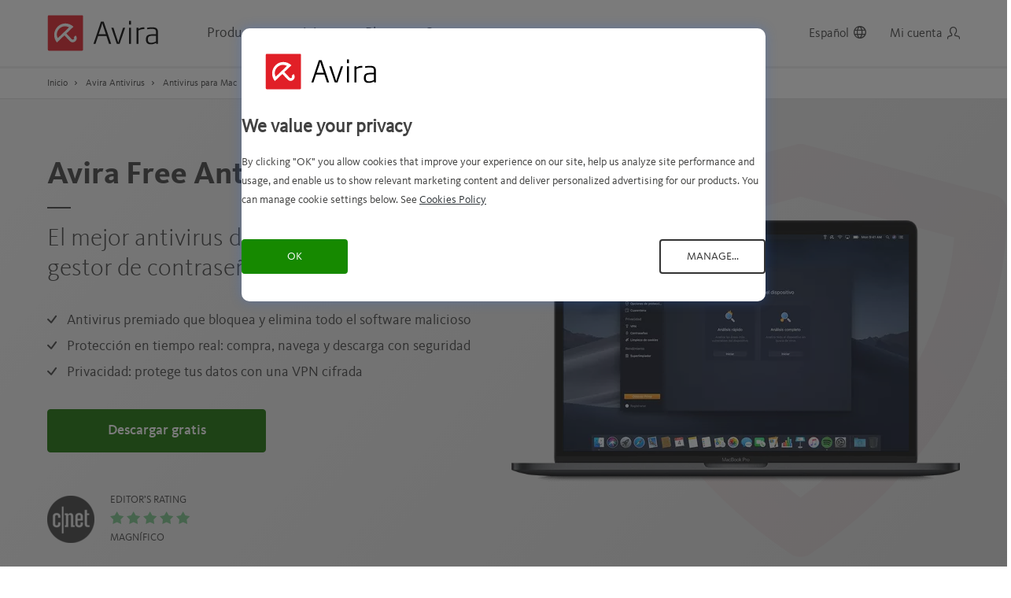

--- FILE ---
content_type: text/html; charset=UTF-8
request_url: https://www.avira.com/es/free-antivirus-mac?amp%3Bx-a-source=social&x-a-medium=blog
body_size: 31840
content:
<!doctype html>
<html lang="es">
<head>

<!-- Avira cookie consent -->
<script type="text/javascript" src="//nexus.ensighten.com/symantec/avira/Bootstrap.js"></script>
<!-- Avira cookie consent -->



    
    

                

<script data-ot-ignore>
    // Get cookie function
    function getCookie(n){for(var t=n+"=",e=document.cookie.split(";"),r=0;r<e.length;r++){for(var i=e[r];" "==i.charAt(0);)i=i.substring(1,i.length);if(0==i.indexOf(t))return i.substring(t.length,i.length)}return null}
    var siteCtry = getCookie("country");
    if (siteCtry !== null) {
        siteCtry = siteCtry.toLowerCase();
    }
    var avrUrlPathArray = window.location.pathname.split('/');
    var avrUrlPathFinal = avrUrlPathArray.slice(-1)[0];
    var avrSiteSection = "";
    var nortonAnalytics = {
        "account":"symanteccom",
        "site_country": siteCtry,
        "site_language":"es",
        "content_title": document.title,
        "content_format":"html",
        "content_type":"page",
        "site_section":"avira",
        "site_sub_section": "products",
        "site_sub_sub_section": "security",
        "page_name": avrUrlPathFinal,
    }
</script>

<script data-ot-ignore>
    (function(g,b,d,f){(function(a,c,d){if(a){var e=b.createElement("style");e.id=c;e.innerHTML=d;a.appendChild(e)}})(b.getElementsByTagName("head")[0],"at-body-style",d);setTimeout(function(){var a=b.getElementsByTagName("head")[0];if(a){var c=b.getElementById("at-body-style");c&&a.removeChild(c)}},f)})(window,document,"body {opacity: 0 !important}",3E3);
</script>

    <script src="//assets.adobedtm.com/b29989a14bed/b84f1535ff55/launch-40b5fc155e95.min.js" async data-ot-ignore></script>
         
    
    
    <script>
        dataLayer = [{
                            'countryCode': siteCtry,
                        'pageType': 'ProductPage',
            'country': 'es',
            'categoryId': 'home',
            'x-a-source' : 'website',
                        'x-a-medium' : 'new-2960',
            'x-a-version' : 'new-977106',
                                                                        'PageVersion' : ' (977106)',
            'Pagename' : 'Antivirus - Mac',
                                    'server' : 'website'
        }];
    </script>
    <meta charset="utf-8">
<meta http-equiv="X-UA-Compatible" content="IE=edge">
<meta name="viewport" content="width=device-width, initial-scale=1">
<meta name="language" content="es" />

<link rel="apple-touch-icon" sizes="180x180" href="/apple-touch-icon.png">
<link rel="icon" type="image/png" sizes="32x32" href="/favicon-32x32.png">
<link rel="icon" type="image/png" sizes="16x16" href="/favicon-16x16.png">
<link rel="manifest" href="/manifest.json">
<link rel="manifest" href="/ieconfig.xml">
<meta name="msapplication-TileColor" content="#da532c">
<meta name="theme-color" content="#000000">
<meta name="google-adsense-account" content="sites-5531067401973380">


    



<link rel="preload" href="https://www.webassetscdn.com/avira/prod/cache-buster-3/static/avira/images/avira-logo-black.svg" as="image" type="image/svg+xml" />
<link fetchpriority="high" rel="preload" href="https://www.webassetscdn.com/avira/prod/cache-buster-3/static/avira/fonts/KievitWeb/KievitWeb-Bold.woff" as="font" crossorigin="anonymous" />
<link rel="preload" href="https://www.webassetscdn.com/avira/prod/cache-buster-3/static/avira/fonts/KievitWeb/KievitWebPro-Regular.woff" as="font" crossorigin="anonymous" />
<link rel="preload" href="https://www.webassetscdn.com/avira/prod/cache-buster-3/static/avira/fonts/KievitWeb/KievitWebPro-Medium.woff" as="font" crossorigin="anonymous" />
<link rel="preload" href="https://www.webassetscdn.com/avira/prod/cache-buster-3/static/avira/fonts/KievitWeb/KievitWebPro-Light.woff" as="font" crossorigin="anonymous" />

            <title>El mejor antivirus gratuito para Mac con la confianza de millones de personas | Avira</title><meta name="description" content="Protégete de todas las amenazas con nuestro mejor antivirus para Mac y evita que tu equipo transmita virus. Descargar ahora" /><meta name="robots" content="index, follow" /><meta property="og:type" content="website" /><meta property="og:title" content="El mejor antivirus gratuito para Mac con la confianza de millones de personas | Avira" /><meta property="og:description" content="Protégete de todas las amenazas con nuestro mejor antivirus para Mac y evita que tu equipo transmita virus. Descargar ahora" /><meta property="og:url" content="https://www.avira.com/es/free-antivirus-mac" /><meta property="og:image" content="https://www.webassetscdn.com/avira/prod/cache-buster-1565015095/tmp/image-thumbnails/products/cms/screenshots/mac/antivirus/image-thumb__1265__width1180/avira-free-antivirus-mac-screenshot-EN.png" /><meta property="og:site_name" content="Avira" /><meta name="twitter:card" content="summary" /><meta name="twitter:site" content="@avira" /><meta name="twitter:image" content="https://www.webassetscdn.com/avira/prod/cache-buster-1565015095/tmp/image-thumbnails/products/cms/screenshots/mac/antivirus/image-thumb__1265__width1180/avira-free-antivirus-mac-screenshot-EN.png" /><meta name="twitter:description" content="Protégete de todas las amenazas con nuestro mejor antivirus para Mac y evita que tu equipo transmita virus. Descargar ahora" /><meta itemprop="name" content="El mejor antivirus gratuito para Mac con la confianza de millones de personas | Avira" /><meta itemprop="description" content="Protégete de todas las amenazas con nuestro mejor antivirus para Mac y evita que tu equipo transmita virus. Descargar ahora" /><meta itemprop="image" content="https://www.webassetscdn.com/avira/prod/cache-buster-1565015095/tmp/image-thumbnails/products/cms/screenshots/mac/antivirus/image-thumb__1265__width1180/avira-free-antivirus-mac-screenshot-EN.png" /><style>.product-screenshot {box-shadow: none !important}</style>    
            <link href="https://www.avira.com/es/free-antivirus-mac" rel="canonical" />
<link href="https://www.avira.com/en/free-antivirus-mac" rel="alternate" type="" title="" hreflang="en" />
<link href="https://www.avira.com/de/free-antivirus-mac" rel="alternate" type="" title="" hreflang="de" />
<link href="https://www.avira.com/fr/free-antivirus-mac" rel="alternate" type="" title="" hreflang="fr" />
<link href="https://www.avira.com/es/free-antivirus-mac" rel="alternate" type="" title="" hreflang="es" />
<link href="https://www.avira.com/it/free-antivirus-mac" rel="alternate" type="" title="" hreflang="it" />
<link href="https://www.avira.com/pt-br/free-antivirus-mac" rel="alternate" type="" title="" hreflang="pt-br" />
<link href="https://www.avira.com/ru/free-antivirus-mac" rel="alternate" type="" title="" hreflang="ru" />
<link href="https://www.avira.com/nl/free-antivirus-mac" rel="alternate" type="" title="" hreflang="nl" />
<link href="https://www.avira.com/tr/free-antivirus-mac" rel="alternate" type="" title="" hreflang="tr" />
<link href="https://www.avira.com/ja/free-antivirus-mac" rel="alternate" type="" title="" hreflang="ja" />
<link href="https://www.avira.com/zh-cn/free-antivirus-mac" rel="alternate" type="" title="" hreflang="zh-cn" />
<link href="https://www.avira.com/zh-tw/free-antivirus-mac" rel="alternate" type="" title="" hreflang="zh-tw" />
<link href="https://www.avira.com/es/news.xml" rel="alternate" type="application/rss+xml" />
<link href="https://www.avira.com/es/threats.xml" rel="alternate" type="application/rss+xml" />
<link href="/cache-buster-1763547078/static/avira/css/avira-global-website.min.css" media="screen" rel="stylesheet" type="text/css" />
            
    <link rel="dns-prefetch" href="https://www.googletagmanager.com" />
    <link rel="dns-prefetch" href="https://www.google-analytics.com" />
    <link rel="preconnect" href="https://www.webassetscdn.com" />
    <link rel="dns-prefetch" href="https://www.webassetscdn.com" />

                    
        <script type="application/ld+json">
            
                                                                                
                                
                
                {
                    "@context": "http://schema.org",                    "@type": "BreadcrumbList",
                    "itemListElement":
                    [
                                                    {
                                "@type": "ListItem",
                                "position": 1,
                                "item": {
                                    "@type": "WebPage",
                                    "@id": "https://www.avira.com/es/free-antivirus",
                                    "url": "https://www.avira.com/es/free-antivirus",
                                    "name": "Avira Antivirus"
                                }
                            },                                                    {
                                "@type": "ListItem",
                                "position": 2,
                                "item": {
                                    "@type": "WebPage",
                                    "@id": "https://www.avira.com/es/free-antivirus-mac",
                                    "url": "https://www.avira.com/es/free-antivirus-mac",
                                    "name": "Antivirus para Mac"
                                }
                            }                                            ]
                }             
            
                    </script>
    
            <script>
            window.sdl = window.sdl || [];
        </script>
        <!-- Google Tag Manager -->
        <script>
            (function(w,d,s,l,i){
                w[l]=w[l]||[];
                w[l].push({
                    'gtm.start':new Date().getTime(),
                    event:'gtm.js'
                });
                var f=d.getElementsByTagName(s)[0],
                    j=d.createElement(s),
                    dl=l!='dataLayer'?'&l='+l:'';
                j.async=true;j.src='https://www.googletagmanager.com/gtm.js?id='+i+dl;
                f.parentNode.insertBefore(j,f);
                j.setAttributeNode(d.createAttribute('data-ot-ignore'));
            })(window,document,'script','sdl','GTM-NPWW2M8K');
        </script>
        <!-- End Google Tag Manager -->

        <!-- Google Tag Manager -->
        <script type="text/javascript">(function(w,d,s,l,i){w[l]=w[l]||[];w[l].push({'gtm.start':
                    new Date().getTime(),event:'gtm.js'});var f=d.getElementsByTagName(s)[0],
                j=d.createElement(s),dl=l!='dataLayer'?'&l='+l:'';j.async=true;j.src=
                'https://www.googletagmanager.com/gtm.js?id='+i+dl;f.parentNode.insertBefore(j,f);
            })(window,document,'script','dataLayer','GTM-WDGLZF');</script>
        <!-- End Google Tag Manager -->
    
<script type="text/javascript">
        var toolboxJsFrontend = {
            translations : {                'toolbox.goptout_already_opt_out': 'toolbox.goptout_already_opt_out',
                                'toolbox.goptout_successfully_opt_out': 'toolbox.goptout_successfully_opt_out',
                }
        };
            </script>


<style>
.show-on-us {
	display: none;
}
.c-us .show-on-us {
	display: block;
}

</style>



<style>
.show-on-de-ctry, .show-on-fr-ctry{
  display: none;
}

body.c-de .show-on-de-ctry ,
body.c-fr .show-on-fr-ctry 
{
display:initial;
}

body.c-de .hide-on-de-ctry,
body.c-fr .hide-on-fr-ctry
 {
display: none;
}

.c-fr .cancel-footer-link {
    display: block!important;
}
/* Youth Discount classes */
li.youth-discount-us{
    display: none;
}

.c-us .youth-discount-row, .c-ca .youth-discount-row{
	display: none;
}

.c-us .youth-discount-us, .c-ca .youth-discount-us {
	display: list-item;
}

</style>



<style>
@font-face {
  font-family: 'avira-new-icons';
  src:  url('https://www.webassetscdn.com/avira/prod/cache-buster-1727240583/assets/test/webfont/avira-new-icons.eot?9149sv');
  src:  url('https://www.webassetscdn.com/avira/prod/cache-buster-1727240583/assets/test/webfont/avira-new-icons.eot?9149sv#iefix') format('embedded-opentype'),
    url('https://www.webassetscdn.com/avira/prod/cache-buster-1727240584/assets/test/webfont/avira-new-icons.ttf?9149sv') format('truetype'),
    url('https://www.webassetscdn.com/avira/prod/cache-buster-1727240584/assets/test/webfont/avira-new-icons.woff?9149sv') format('woff'),
    url('https://www.webassetscdn.com/avira/prod/cache-buster-1727240592/assets/test/webfont/avira-new-icons.svg?9149sv#avira-new-icons') format('svg');
  font-weight: normal;
  font-style: normal;
  font-display: block;
}

[class^="icon-"], [class*=" icon-"],
body .avr-ic-win,
.tabs-buttons-devices .block-features__tabs li.for-windows .block-features__tabs__icon:before, .tabs-buttons-devices .block-features__tabs li.for-mac .block-features__tabs__icon:before,
.tabs-buttons-devices .block-features__tabs li.for-ios .block-features__tabs__icon:before,
.tabs-buttons-devices .block-features__tabs li.for-android .block-features__tabs__icon:before,
.device-os-selection__list__item.for-windows .device-os-selection__list__icon:before,
.device-os-selection__list__item.for-mac .device-os-selection__list__icon:before,
.device-os-selection__list__item.for-android .device-os-selection__list__icon:before,
.device-os-selection__list__item.for-ios .device-os-selection__list__icon:before,
.avr-ic-apple:before,
.avr-ic-android:before,
.avr-ic-ios:before {
  /* use !important to prevent issues with browser extensions that change fonts */
  font-family: 'avira-new-icons' !important;
  speak: never;
  font-style: normal;
  font-weight: normal;
  font-variant: normal;
  text-transform: none;
  line-height: 1;

  /* Better Font Rendering =========== */
  -webkit-font-smoothing: antialiased;
  -moz-osx-font-smoothing: grayscale;
}

.icon-win-icon:before,
body .avr-ic-win:before,
.tabs-buttons-devices .block-features__tabs li.for-windows .block-features__tabs__icon:before,
.device-os-selection__list__item.for-windows .device-os-selection__list__icon:before {
  content: "\e900";
}

.icon-Android:before,
.tabs-buttons-devices .block-features__tabs li.for-android .block-features__tabs__icon:before,
.device-os-selection__list__item.for-android .device-os-selection__list__icon:before,
.avr-ic-android:before {
  content: "\e901";
}
.icon-ios-icon:before,
.tabs-buttons-devices .block-features__tabs li.for-ios .block-features__tabs__icon:before,
.device-os-selection__list__item.for-ios .device-os-selection__list__icon:before,
.avr-ic-ios:before {
  content: "\e904";
}
.icon-iOS:before {
  content: "\e902";
}
.icon-Mac:before,
.tabs-buttons-devices .block-features__tabs li.for-mac .block-features__tabs__icon:before,
.device-os-selection__list__item.for-mac .device-os-selection__list__icon:before,
.avr-ic-apple:before {
  content: "\e903";
}

.tabs-buttons-devices .block-features__tabs li.for-ios .block-features__tabs__icon:before {
    font-size: 15px;
    height: 33px;
    display: inline-block;
}

.device-os-selection__list__item.for-ios .device-os-selection__list__icon:before {
    font-size: 15px;
    height: 26px;
    display: inline-block;
}

.nav-product-special-platforms i.avr-ic-ios {
    font-size: 11px;
    min-height: 17px;
    line-height: 19px;
}

.nav-product-platforms-cell i.avr-ic-ios {
    font-size: 17px;
    min-height: 29px;
    display: inline-block;
    line-height: 27px;
}

ul#main-menu.blog-menu-flex-hack {
    display: flex;
    flex-direction: row;
}

@media(min-width:1025px){
ul#main-menu.blog-menu-flex-hack li.nav-bar-section-tab:nth-child(2) {
    order: 2;
}
ul#main-menu.blog-menu-flex-hack li.nav-bar-section-tab.blog-nav-item.has-submenu {
    order: 1;
}
}

@media(max-width:1024px){
ul#main-menu.blog-menu-flex-hack {
    display: flex;
    flex-direction: column;
}
}

body.c-nl .show-on-nl-ctry,
body.c-gb .show-on-gb-ctry,
body.c-de .show-on-de-ctry {
    display: initial;
}

.show-on-nl-ctry,
.show-on-gb-ctry,
.show-on-de-ctry {
	display: none;
}
.os-win .staging-hub .staging-content .col-sm-9.col-md-12.col-lg-11.review-small.review-small--side.staging-award:first-child {
    display: none;
}
</style>

<script>
    
            var _ptg = _ptg || {};
    _ptg.options = _ptg.options || {};

    
            
    </script>


    <script src="/static/avira/js/targeting/avira_targeting.js" async></script>
                              <script>!function(e){var n="https://s.go-mpulse.net/boomerang/";if("False"=="True")e.BOOMR_config=e.BOOMR_config||{},e.BOOMR_config.PageParams=e.BOOMR_config.PageParams||{},e.BOOMR_config.PageParams.pci=!0,n="https://s2.go-mpulse.net/boomerang/";if(window.BOOMR_API_key="9F3DH-WHDX9-7CG66-F4G3J-99FEC",function(){function e(){if(!o){var e=document.createElement("script");e.id="boomr-scr-as",e.src=window.BOOMR.url,e.async=!0,i.parentNode.appendChild(e),o=!0}}function t(e){o=!0;var n,t,a,r,d=document,O=window;if(window.BOOMR.snippetMethod=e?"if":"i",t=function(e,n){var t=d.createElement("script");t.id=n||"boomr-if-as",t.src=window.BOOMR.url,BOOMR_lstart=(new Date).getTime(),e=e||d.body,e.appendChild(t)},!window.addEventListener&&window.attachEvent&&navigator.userAgent.match(/MSIE [67]\./))return window.BOOMR.snippetMethod="s",void t(i.parentNode,"boomr-async");a=document.createElement("IFRAME"),a.src="about:blank",a.title="",a.role="presentation",a.loading="eager",r=(a.frameElement||a).style,r.width=0,r.height=0,r.border=0,r.display="none",i.parentNode.appendChild(a);try{O=a.contentWindow,d=O.document.open()}catch(_){n=document.domain,a.src="javascript:var d=document.open();d.domain='"+n+"';void(0);",O=a.contentWindow,d=O.document.open()}if(n)d._boomrl=function(){this.domain=n,t()},d.write("<bo"+"dy onload='document._boomrl();'>");else if(O._boomrl=function(){t()},O.addEventListener)O.addEventListener("load",O._boomrl,!1);else if(O.attachEvent)O.attachEvent("onload",O._boomrl);d.close()}function a(e){window.BOOMR_onload=e&&e.timeStamp||(new Date).getTime()}if(!window.BOOMR||!window.BOOMR.version&&!window.BOOMR.snippetExecuted){window.BOOMR=window.BOOMR||{},window.BOOMR.snippetStart=(new Date).getTime(),window.BOOMR.snippetExecuted=!0,window.BOOMR.snippetVersion=12,window.BOOMR.url=n+"9F3DH-WHDX9-7CG66-F4G3J-99FEC";var i=document.currentScript||document.getElementsByTagName("script")[0],o=!1,r=document.createElement("link");if(r.relList&&"function"==typeof r.relList.supports&&r.relList.supports("preload")&&"as"in r)window.BOOMR.snippetMethod="p",r.href=window.BOOMR.url,r.rel="preload",r.as="script",r.addEventListener("load",e),r.addEventListener("error",function(){t(!0)}),setTimeout(function(){if(!o)t(!0)},3e3),BOOMR_lstart=(new Date).getTime(),i.parentNode.appendChild(r);else t(!1);if(window.addEventListener)window.addEventListener("load",a,!1);else if(window.attachEvent)window.attachEvent("onload",a)}}(),"".length>0)if(e&&"performance"in e&&e.performance&&"function"==typeof e.performance.setResourceTimingBufferSize)e.performance.setResourceTimingBufferSize();!function(){if(BOOMR=e.BOOMR||{},BOOMR.plugins=BOOMR.plugins||{},!BOOMR.plugins.AK){var n=""=="true"?1:0,t="",a="bu5do4vydf3rg2jnri2q-f-085b161f9-clientnsv4-s.akamaihd.net",i="false"=="true"?2:1,o={"ak.v":"39","ak.cp":"937960","ak.ai":parseInt("603925",10),"ak.ol":"0","ak.cr":8,"ak.ipv":4,"ak.proto":"h2","ak.rid":"e121772","ak.r":42864,"ak.a2":n,"ak.m":"dscr","ak.n":"ff","ak.bpcip":"13.58.55.0","ak.cport":58530,"ak.gh":"184.25.118.19","ak.quicv":"","ak.tlsv":"tls1.3","ak.0rtt":"","ak.0rtt.ed":"","ak.csrc":"-","ak.acc":"","ak.t":"1764592181","ak.ak":"hOBiQwZUYzCg5VSAfCLimQ==hPMgY2OWPBiRE/THGQ+mtfxiGeVpwQfiKmVmMgGDdn3Aj/JTONxoeHLp6/[base64]/V7x63ndgwL11JaxdtMQnSfXmxxRG+zKr5nP5CLMsPxvRXS8jmRewDvp0TK3NUNWBET2Xzbr1sJO/teMa03kMgCzQXiIGevtqfAMo=","ak.pv":"174","ak.dpoabenc":"","ak.tf":i};if(""!==t)o["ak.ruds"]=t;var r={i:!1,av:function(n){var t="http.initiator";if(n&&(!n[t]||"spa_hard"===n[t]))o["ak.feo"]=void 0!==e.aFeoApplied?1:0,BOOMR.addVar(o)},rv:function(){var e=["ak.bpcip","ak.cport","ak.cr","ak.csrc","ak.gh","ak.ipv","ak.m","ak.n","ak.ol","ak.proto","ak.quicv","ak.tlsv","ak.0rtt","ak.0rtt.ed","ak.r","ak.acc","ak.t","ak.tf"];BOOMR.removeVar(e)}};BOOMR.plugins.AK={akVars:o,akDNSPreFetchDomain:a,init:function(){if(!r.i){var e=BOOMR.subscribe;e("before_beacon",r.av,null,null),e("onbeacon",r.rv,null,null),r.i=!0}return this},is_complete:function(){return!0}}}}()}(window);</script></head>

<body class="cma-not-limited-promo promo-show-strikethrough lang-es  page-id-2960 " data-spy="scroll" data-target="#jump-nav" data-offset="100">
<!-- Google Tag Manager (noscript) -->
<noscript><iframe src="https://www.googletagmanager.com/ns.html?id=GTM-WDGLZF"
                  height="0" width="0" style="display:none;visibility:hidden"></iframe></noscript>
<!-- End Google Tag Manager (noscript) -->

    <div class="windows-os-notification hide">
        <div class="container">
            <div class="windows-os-notification__container">
                <span><strong>Importante:</strong> Tu versión actual de Windows está desactualizada y ya no es compatible.<br /> Por tu seguridad, te recomendamos que instales Windows 10/11 antes de descargar la solución de Avira.</span>
                <a href="https://www.microsoft.com/en-us/software-download/" target="_blank" rel="noopener nofollow" title="Actualiza aquí tu versión de Windows">Actualiza aquí tu versión de Windows</a>.
            </div>
        </div>
    </div>

    <!-- Product info banner -->
    <div class="cma-xop-text cma-xop-text-top d-none">
        <a href="#" class="cma-xop-text-close avr-ic-feat_03"></a>
        <div class="container">
            <div class="row">
                <div class="col">
                    <i class="avr-ic-warning cma-xop-text-top-icon"></i>
                    Our Avira Phantom VPN is no longer available for use within India as a result of governmental regulations requiring the logging and saving of user data, but you can still use your subscription when traveling outside of India.
                </div>
            </div>
        </div>
    </div>
    <!-- Product info banner -->

                
                
                
    <header class="header"><a class="sr-only sr-only-focusable" href="#mainContent">Skip to Main Content</a><div class="container"><div class="header-main"><a class="header-logo active" href="/es" title="Avira" aria-label="Avira"></a><div class="header-nav-bar"><div class="header-nav-bar__inner"><div class="nav-bar-section" role="navigation" aria-label="Main"><ul id="main-menu" class="blog-menu-flex-hack"><li class="nav-bar-section-tab has-submenu "><button  id="for-home"  type="button" data-toggle="dropdown" aria-haspopup="true" aria-expanded="false">
                                                Productos y servicios
                                            </button><div class="nav-section-menu section-has-platforms dropdown-menu" aria-hidden="true" tabindex="-1" aria-labelledby="productos-y-servicios"><button class="nav-close-level nav-close-level-1" type="button">
                                                    Productos y servicios
                                                </button><div class="nav-section-wrapper"><div class="nav-menu-platforms-new"><ul id="js-menu-categs"><li class='is-active' tabindex="-1"><span>Paquetes</span></li><li  tabindex="-1"><span>Seguridad del dispositivo</span></li><li  tabindex="-1"><span>Protección de datos en línea</span></li><li  tabindex="-1"><span>Optimización</span></li></ul></div><div id="js-menu-categs-details" class="nav-menu-subcategories-new"><div class="nav-menu-subcategory-new "><div class="nav-subcateg-top"><div class="nav-subcateg-top-title">
                                                                                                                                                                                                                                                                Paquetes                                                                                                                                                                        </div><a class="nav-subcateg-top-link" href="/es/buy-antivirus" title="Comparar productos y servicios">Comparar productos y servicios <span>&gt;</span></a></div><div class="nav-subcateg-bottom"><div class="nav-subcateg-bottom-cell nav-subcateg-bottom-cell-special "><a class="subcateg-cell-inner flex-cell"  href="/es/prime" title="Avira Prime"><span class="visually-hidden">Open Avira Prime</span><div class="nav-boxshot-wrapper"><img width="55" height="96" alt="" src="https://www.webassetscdn.com/avira/prod/cache-buster-1637753433/tmp/image-thumbnails/ContentHub/VisualContent/Images/ProductBoxshot/ProductBoxshot_bundle_PRIME/image-thumb__14409__width55/2021_Avira_Box_bundle_PAID_PRIME_NEUTRAL.png" srcset="https://www.webassetscdn.com/avira/prod/cache-buster-1637753433/tmp/image-thumbnails/ContentHub/VisualContent/Images/ProductBoxshot/ProductBoxshot_bundle_PRIME/image-thumb__14409__width55/2021_Avira_Box_bundle_PAID_PRIME_NEUTRAL.png 1x, https://www.webassetscdn.com/avira/prod/cache-buster-1637753433/tmp/image-thumbnails/ContentHub/VisualContent/Images/ProductBoxshot/ProductBoxshot_bundle_PRIME/image-thumb__14409__width55/2021_Avira_Box_bundle_PAID_PRIME_NEUTRAL%402x.png 2x" /></div><div class="nav-product-info"><h3 class="nav-product-info-title">
                                                                                                            Avira Prime
                                                                                                        </h3><p class="nav-product-info-subtitle">
                                                                                                            Nuestra solución integral con muchas herramientas y aplicaciones premium
                                                                                                        </p><div class="nav-product-special-platforms"><i class="avr-ic-win"></i><i class="avr-ic-apple"></i><i class="avr-ic-android"></i><i class="avr-ic-ios"></i></div></div></a></div><div class="nav-subcateg-bottom-cell nav-subcateg-bottom-cell-special "><a class="subcateg-cell-inner flex-cell"  href="/es/internet-security" title="Avira Internet Security"><span class="visually-hidden">Open Avira Internet Security</span><div class="nav-boxshot-wrapper"><img width="55" height="96" alt="" src="https://www.webassetscdn.com/avira/prod/cache-buster-1585571045/tmp/image-thumbnails/ContentHub/VisualContent/Images/ProductBoxshot/ProductBoxshot_bundle_ISS/image-thumb__11014__width55/2020_Avira_Box_bundle_paid_ISEC_win_Neutral.png" srcset="https://www.webassetscdn.com/avira/prod/cache-buster-1585571045/tmp/image-thumbnails/ContentHub/VisualContent/Images/ProductBoxshot/ProductBoxshot_bundle_ISS/image-thumb__11014__width55/2020_Avira_Box_bundle_paid_ISEC_win_Neutral.png 1x, https://www.webassetscdn.com/avira/prod/cache-buster-1585571045/tmp/image-thumbnails/ContentHub/VisualContent/Images/ProductBoxshot/ProductBoxshot_bundle_ISS/image-thumb__11014__width55/2020_Avira_Box_bundle_paid_ISEC_win_Neutral%402x.png 2x" /></div><div class="nav-product-info"><h3 class="nav-product-info-title">
                                                                                                            Avira Internet Security
                                                                                                        </h3><p class="nav-product-info-subtitle">
                                                                                                            Nuestra solución tres en uno con muchas herramientas premium
                                                                                                        </p><div class="nav-product-special-platforms"><i class="avr-ic-win"></i><i class="avr-ic-apple"></i></div></div></a></div><div class="nav-subcateg-bottom-cell nav-subcateg-bottom-cell-special "><a class="subcateg-cell-inner flex-cell"  id="mo-qa-fss-new"  href="/es/free-security" title="Free Security"><span class="visually-hidden">Open Avira Free Security</span><div class="nav-boxshot-wrapper"><img width="55" height="96" alt="" src="https://www.webassetscdn.com/avira/prod/cache-buster-1585570215/tmp/image-thumbnails/ContentHub/VisualContent/Images/ProductBoxshot/ProductBoxshot_bundle_Unicorn-Spotlight_Free-Security/image-thumb__11012__width55/spotlight_free-security_box_Neutral.png" srcset="https://www.webassetscdn.com/avira/prod/cache-buster-1585570215/tmp/image-thumbnails/ContentHub/VisualContent/Images/ProductBoxshot/ProductBoxshot_bundle_Unicorn-Spotlight_Free-Security/image-thumb__11012__width55/spotlight_free-security_box_Neutral.png 1x, https://www.webassetscdn.com/avira/prod/cache-buster-1585570215/tmp/image-thumbnails/ContentHub/VisualContent/Images/ProductBoxshot/ProductBoxshot_bundle_Unicorn-Spotlight_Free-Security/image-thumb__11012__width55/spotlight_free-security_box_Neutral%402x.png 2x" /></div><div class="nav-product-info"><h3 class="nav-product-info-title">
                                                                                                            Free Security
                                                                                                        </h3><p class="nav-product-info-subtitle"></p><div class="nav-product-special-platforms"><i class="avr-ic-win"></i><i class="avr-ic-apple"></i></div></div></a></div></div></div><div class="nav-menu-subcategory-new nav-menu-subcategory-type"><div class="nav-subcateg-top"><div class="nav-subcateg-top-title">
                                                                                                                                                                                                                                                                Seguridad del dispositivo                                                                                                                                                                        </div></div><div class="nav-subcateg-bottom"><div class="nav-subcateg-bottom-cell "><div class="subcateg-cell-inner"><span class="visually-hidden">Open Antivirus</span><a class="subcell-icon-wrap"  href="/es/free-antivirus" title="Antivirus"><i class="nav-product-icon avr-ic-av active-trail"></i><span class="nav-product-name">
                                                                                                        Antivirus
                                                                                                    </span></a><div class="nav-product-platforms"><a class="nav-product-platforms-cell"  href="/es/free-antivirus-windows" title="Antivirus para Windows"><i class="avr-ic-win"></i><span>PC</span></a><a class="nav-product-platforms-cell"  href="/es/free-antivirus-mac" title="Antivirus para Mac"><i class="avr-ic-apple"></i><span>Mac</span></a><a class="nav-product-platforms-cell"  href="/es/free-antivirus-android" title="Antivirus para Android"><i class="avr-ic-android"></i><span>Android</span></a><a class="nav-product-platforms-cell"  href="/es/free-antivirus-ios" title="Antivirus para iOS"><i class="avr-ic-ios"></i><span>iOS</span></a></div></div></div><div class="nav-subcateg-bottom-cell "><a class="subcateg-cell-inner"  href="/es/software-updater" title="Software Updater"><span class="visually-hidden">Open Software Updater</span><div class="subcell-icon-wrap"><i class="nav-product-icon avr-ic-swu"></i><span class="nav-product-name">
                                                                                                        Software Updater
                                                                                                    </span></div><div class="nav-product-platforms"><div class="nav-product-platforms-cell"><i class="avr-ic-win"></i><span>PC</span></div></div></a></div><div class="nav-subcateg-bottom-cell  hide-on-firefox hide-on-safari hide-on-ie"><a class="subcateg-cell-inner"  href="/es/safe-shopping" title="Safe Shopping"><span class="visually-hidden">Open Safe Shopping</span><div class="subcell-icon-wrap"><i class="nav-product-icon avr-ic-safeshopping-final"></i><span class="nav-product-name">
                                                                                                        Safe Shopping
                                                                                                    </span></div><div class="nav-product-platforms"><div class="nav-product-platforms-cell"><i class="avr-ic-win"></i><span>PC</span></div><div class="nav-product-platforms-cell"><i class="avr-ic-apple"></i><span>Mac</span></div></div></a></div><div class="nav-subcateg-bottom-cell  hide-on-edge hide-on-opera"><a class="subcateg-cell-inner"  id="mo-qa-abs"  href="/es/avira-browser-safety" title="Avira Browser Safety"><span class="visually-hidden">Open Avira Browser Safety</span><div class="subcell-icon-wrap"><i class="nav-product-icon avr-ic-abs"></i><span class="nav-product-name">
                                                                                                        Avira Browser Safety
                                                                                                    </span></div><div class="nav-product-platforms"><div class="nav-product-platforms-cell"><i class="avr-ic-win"></i><span>PC</span></div><div class="nav-product-platforms-cell"><i class="avr-ic-apple"></i><span>Mac</span></div></div></a></div></div></div><div class="nav-menu-subcategory-new nav-menu-subcategory-type"><div class="nav-subcateg-top"><div class="nav-subcateg-top-title">
                                                                                                                                                                                                                                                                Protección de datos en línea                                                                                                                                                                        </div></div><div class="nav-subcateg-bottom"><div class="nav-subcateg-bottom-cell "><div class="subcateg-cell-inner"><span class="visually-hidden">Open Phantom VPN</span><a class="subcell-icon-wrap"  href="/es/free-vpn" title="Phantom VPN"><i class="nav-product-icon avr-ic-vpn"></i><span class="nav-product-name">
                                                                                                        Phantom VPN
                                                                                                    </span></a><div class="nav-product-platforms"><a class="nav-product-platforms-cell"  href="/es/free-vpn-windows" title="VPN para Windows"><i class="avr-ic-win"></i><span>PC</span></a><a class="nav-product-platforms-cell"  href="/es/free-vpn-mac" title="VPN para Mac"><i class="avr-ic-apple"></i><span>Mac</span></a><a class="nav-product-platforms-cell"  href="/es/free-vpn-android" title="VPN para Android"><i class="avr-ic-android"></i><span>Android</span></a><a class="nav-product-platforms-cell"  href="/es/free-vpn-ios" title="VPN para iOS"><i class="avr-ic-ios"></i><span>iOS</span></a></div></div></div><div class="nav-subcateg-bottom-cell "><a class="subcateg-cell-inner"  href="/es/password-manager" title="Password Manager"><span class="visually-hidden">Open Password Manager</span><div class="subcell-icon-wrap"><i class="nav-product-icon avr-ic-PWM"></i><span class="nav-product-name">
                                                                                                        Password Manager
                                                                                                    </span></div><div class="nav-product-platforms"><div class="nav-product-platforms-cell"><i class="avr-ic-win"></i><span>PC</span></div><div class="nav-product-platforms-cell"><i class="avr-ic-apple"></i><span>Mac</span></div><div class="nav-product-platforms-cell"><i class="avr-ic-android"></i><span>Android</span></div><div class="nav-product-platforms-cell"><i class="avr-ic-ios"></i><span>iOS</span></div></div></a></div><div class="nav-subcateg-bottom-cell "><a class="subcateg-cell-inner"  id="mo-qa-secure-browser"  href="/es/avira-secure-browser" title="Avira Secure Browser"><span class="visually-hidden">Open Avira Secure Browser</span><div class="subcell-icon-wrap"><i class="nav-product-icon custom-avr-ic-secure-browser avr-ic-secure-browser"></i><span class="nav-product-name">
                                                                                                        Avira Secure Browser
                                                                                                    </span></div><div class="nav-product-platforms"><div class="nav-product-platforms-cell"><i class="avr-ic-win"></i><span>PC</span></div><div class="nav-product-platforms-cell"><i class="avr-ic-apple"></i><span>Mac</span></div></div></a></div></div></div><div class="nav-menu-subcategory-new nav-menu-subcategory-type"><div class="nav-subcateg-top"><div class="nav-subcateg-top-title">
                                                                                                                                                                                                                                                                Optimización                                                                                                                                                                        </div></div><div class="nav-subcateg-bottom"><div class="nav-subcateg-bottom-cell "><div class="subcateg-cell-inner"><span class="visually-hidden">Open System Speedup</span><a class="subcell-icon-wrap"  id="mo-qa-optimizer-hub"  href="/es/free-optimizer" title="System Speedup"><i class="nav-product-icon avr-ic-soft_updater"></i><span class="nav-product-name">
                                                                                                        System Speedup
                                                                                                    </span></a><div class="nav-product-platforms"><a class="nav-product-platforms-cell"  href="/es/free-speedup-windows" title="System Speedup para Windows"><i class="avr-ic-win"></i><span>PC</span></a></div></div></div><div class="nav-subcateg-bottom-cell "><a class="subcateg-cell-inner"  href="/es/free-optimizer" title="Optimizer"><span class="visually-hidden">Open Optimizer</span><div class="subcell-icon-wrap"><i class="nav-product-icon avr-ic-soft_updater"></i><span class="nav-product-name">
                                                                                                        Optimizer
                                                                                                    </span></div><div class="nav-product-platforms"><div class="nav-product-platforms-cell"><i class="avr-ic-apple"></i><span>Mac</span></div></div></a></div></div></div></div></div></div></li><li class="nav-bar-section-tab "><a  href="https://support.avira.com/hc/en-us" title="Soporte" target="">
                                                Soporte
                                            </a></li><li class="nav-bar-section-tab blog-item-hard has-submenu"><button id="blog-nav" type="button" data-toggle="dropdown" aria-haspopup="true" aria-expanded="false">
                                            Blog
                                        </button><div class="nav-section-menu dropdown-menu" aria-hidden="true" tabindex="-1"><button class="nav-close-level nav-close-level-1" type="button">
                                                Blog
                                            </button><div class="nav-section-wrapper"><div class="nav-menu-subcategories"><div class="nav-menu-subcategory"><div class="menu-blog-primary-menu-en-container"><div class="container"><ul class="blog-sublist-new"><li><a href="https://www.avira.com/es/blog">Inicio</a></li><li><a href="https://www.avira.com/es/blog/noticias">Noticias</a></li><li><a href="https://www.avira.com/es/blog/lista-superior">Lista superior</a></li><li><a href="https://www.avira.com/es/blog/guias">Guías</a></li><li><a href="https://www.avira.com/es/blog/tutoriales-de-producto">Tutoriales de producto</a></li></ul></div></div></div></div></div></div></li></ul></div><!-- New myacc logic --><!-- End new myacc logic --><div class="nav-bar-section nav-bar-section-secondary" role="navigation" aria-label="Change the website's language or access 'My Account'"><ul class="right-section-tabs"><li class="right-section-tabs__item language-selector-header hidden-xs hidden-sm"><button class="right-section-tabs__item__link" id="language-selector-header" type="button" data-toggle="dropdown" aria-haspopup="true" aria-expanded="false"><span class="language-selector__langsel">Español</span><i class="right-section-tabs__item__link__icon avr-ic-globe"></i></button><ul class="dropdown-menu" style="display: none;"><li ><a href="/en/free-antivirus-mac">English</a></li><li ><a href="/de/free-antivirus-mac">Deutsch</a></li><li ><a href="/fr/free-antivirus-mac">Français</a></li><li class="selected" aria-current="true"><a href="/es/free-antivirus-mac">Español</a></li><li ><a href="/it/free-antivirus-mac">Italiano</a></li><li ><a href="/pt-br/free-antivirus-mac">Português</a></li><li ><a href="/ru/free-antivirus-mac">Русский</a></li><li ><a href="/nl/free-antivirus-mac">Nederlands</a></li><li ><a href="/tr/free-antivirus-mac">Türkçe</a></li><li ><a href="/ja/free-antivirus-mac">日本語</a></li><li ><a href="/zh-cn/free-antivirus-mac">简体中文</a></li><li ><a href="/zh-tw/free-antivirus-mac">繁體中文</a></li></ul></li><li class="right-section-tabs__item language-selector-header-mobile visible-xs visible-sm"><select id="mobile-language-dropdown" aria-label="Language selector for mobile devices. Selected option automatically submits."><option   value="/en/free-antivirus-mac">
                                                        English
                                                    </option><option   value="/de/free-antivirus-mac">
                                                        Deutsch
                                                    </option><option   value="/fr/free-antivirus-mac">
                                                        Français
                                                    </option><option selected  value="/es/free-antivirus-mac">
                                                        Español
                                                    </option><option   value="/it/free-antivirus-mac">
                                                        Italiano
                                                    </option><option   value="/pt-br/free-antivirus-mac">
                                                        Português
                                                    </option><option   value="/ru/free-antivirus-mac">
                                                        Русский
                                                    </option><option   value="/nl/free-antivirus-mac">
                                                        Nederlands
                                                    </option><option   value="/tr/free-antivirus-mac">
                                                        Türkçe
                                                    </option><option   value="/ja/free-antivirus-mac">
                                                        日本語
                                                    </option><option   value="/zh-cn/free-antivirus-mac">
                                                        简体中文
                                                    </option><option   value="/zh-tw/free-antivirus-mac">
                                                        繁體中文
                                                    </option></select></li><li class="right-section-tabs__item" id="myaccLink"><a class="right-section-tabs__item__link" href="https://my.avira.com/es/dashboard/home/referral/website" title=""><span>Mi cuenta</span><i class="right-section-tabs__item__link__icon avr-ic-my-account"></i></a></li></ul></div></div></div><button id="menu-trigger" class="button-menu hidden-md hidden-lg" data-menu-state="collapsed"><span class="button-menu__text" data-btn-menu-close="Cerrar" data-btn-menu-default="Menu">Menu</span><i></i></button></div></div></header><main class="main" id="mainContent"><div class="breadcrumb-wrapper"><div class="container"><ol class="breadcrumb"><li><a href="/es">Inicio</a></li><li><a href="/es/free-antivirus">Avira Antivirus</a></li><li class="active">Antivirus para Mac</li></ol></div></div><div class="staging staging-product-page-0 Staging/stagingProductPage-0 staging-tall staging-web-product staging-new staging-security "><div class="staging-inner"><div class="staging-content"><div class="container"><div class="row staging-cols-vertical-center"><div class="col-xs-10 col-xs-offset-1 col-sm-offset-0 col-sm-12 col-md-7 col-lg-6"><h1 class="staging__title">Avira Free Antivirus para Mac</h1><h2 class="staging__undertitle">El mejor antivirus de Mac con VPN gratis y gestor de contraseñas incluido</h2><ul class="list-unstyled checkmark-list"><li>Antivirus premiado que bloquea y elimina todo el software malicioso</li><li>Protección en tiempo real: compra, navega y descarga con seguridad</li><li>Privacidad: protege tus datos con una VPN cifrada</li></ul><div class="row staging-side-btns single-btn"><div class="col-sm-9 col-md-12 col-lg-11"><div class="cta-group pull-left"><div class="cma-notice-above cma-notice-above-free"></div><a data-qa="true" class="btn btn-primary btn-fixed-width" href="/es/start-download/product/187/-I12e2mvtstLKUkGnG-U3eKJ0uoWK9clDY0eCg2ZeeRMAXyeS4YCksa3pw" data-trackthis="1" data-type="button" data-pageName="Antivirus - Mac" data-brickName="ST#6 | Product Page" data-downloadSource="pavmws" data-dontTrackInGA="0" data-role="download-link" data-download-name="afms0" data-eventCategory="Download_Button" data-eventAction="download_afms0"> Descargar gratis </a><div class="cma-notice-below cma-notice-below-free"></div><div class="cta-group__info"></div></div><div class="cta-group pull-right hidden-xs"><div class="cta-group__info"></div></div></div><div class="col-sm-9 col-md-12 col-lg-11"></div></div><div class="row"><div class="col-sm-8 col-md-7 col-lg-6 review-small review-small--side"><picture data-alt="cnet logo" data-default-src="https://www.webassetscdn.com/avira/prod/cache-buster-1562841823/tmp/image-thumbnails/www/_pim/logos/image-thumb__1242__width60/cnet-logo-bw.png"><source srcset="[data-uri] 1x, [data-uri] 2x" media="(max-width: 1023px)" type="image/gif" /><source srcset="https://www.webassetscdn.com/avira/prod/cache-buster-1562841823/tmp/image-thumbnails/www/_pim/logos/image-thumb__1242__width60/cnet-logo-bw.webp 1x, https://www.webassetscdn.com/avira/prod/cache-buster-1562841823/tmp/image-thumbnails/www/_pim/logos/image-thumb__1242__width60/cnet-logo-bw%402x.webp 2x" type="image/webp" /><source srcset="https://www.webassetscdn.com/avira/prod/cache-buster-1562841823/tmp/image-thumbnails/www/_pim/logos/image-thumb__1242__width60/cnet-logo-bw.png 1x, https://www.webassetscdn.com/avira/prod/cache-buster-1562841823/tmp/image-thumbnails/www/_pim/logos/image-thumb__1242__width60/cnet-logo-bw%402x.png 2x" type="image/png" /><img class="hidden-xs hidden-sm" alt="cnet logo" title="" src="https://www.webassetscdn.com/avira/prod/cache-buster-1562841823/tmp/image-thumbnails/www/_pim/logos/image-thumb__1242__width60/cnet-logo-bw.png" /></picture><picture data-alt="cnet logo" data-default-src="https://www.webassetscdn.com/avira/prod/cache-buster-1562841827/tmp/image-thumbnails/www/_pim/logos/image-thumb__1245__width60/cnet-logo-white.png"><source srcset="[data-uri] 1x, [data-uri] 2x" media="(max-width: 1023px)" type="image/gif" /><source srcset="https://www.webassetscdn.com/avira/prod/cache-buster-1562841827/tmp/image-thumbnails/www/_pim/logos/image-thumb__1245__width60/cnet-logo-white.webp 1x, https://www.webassetscdn.com/avira/prod/cache-buster-1562841827/tmp/image-thumbnails/www/_pim/logos/image-thumb__1245__width60/cnet-logo-white%402x.webp 2x" type="image/webp" /><source srcset="https://www.webassetscdn.com/avira/prod/cache-buster-1562841827/tmp/image-thumbnails/www/_pim/logos/image-thumb__1245__width60/cnet-logo-white.png 1x, https://www.webassetscdn.com/avira/prod/cache-buster-1562841827/tmp/image-thumbnails/www/_pim/logos/image-thumb__1245__width60/cnet-logo-white%402x.png 2x" type="image/png" /><img class="hidden-md hidden-lg" alt="cnet logo" title="" src="https://www.webassetscdn.com/avira/prod/cache-buster-1562841827/tmp/image-thumbnails/www/_pim/logos/image-thumb__1245__width60/cnet-logo-white.png" /></picture><div class="rs-text rs-text-xs-center"><p class="rs-text__small text-uppercase">Editor’s Rating</p><div class="rating-box"><p class="sr-only" tabindex="0">Rating: 5 stars</p><span class="rating-star rating-star--green full-star"></span><span class="rating-star rating-star--green full-star"></span><span class="rating-star rating-star--green full-star"></span><span class="rating-star rating-star--green full-star"></span><span class="rating-star rating-star--green full-star"></span></div><p class="rs-text__small text-uppercase">Magnífico</p></div></div></div></div><div class="col-xs-10 col-xs-offset-1 col-sm-offset-0 col-sm-12 col-md-5 col-lg-6 hidden-xs hidden-sm pull-right"><div class="device-frame-laptop device-frame-laptop-mac"><div class="device-frame-laptop__screen"><picture data-alt="" data-default-src="https://www.webassetscdn.com/avira/prod/cache-buster-1604578115/tmp/image-thumbnails/products/cms/screenshots/mac/antivirus/Unicorn/image-thumb__12912__resizeWidth555Height347/unicorn-on-screen-es_1.png"><source srcset="https://www.webassetscdn.com/avira/prod/cache-buster-1604578115/tmp/image-thumbnails/products/cms/screenshots/mac/antivirus/Unicorn/image-thumb__12912__resizeWidth555Height347/unicorn-on-screen-es_1~-~media--3f079e97--query.webp 1x, https://www.webassetscdn.com/avira/prod/cache-buster-1604578115/tmp/image-thumbnails/products/cms/screenshots/mac/antivirus/Unicorn/image-thumb__12912__resizeWidth555Height347/unicorn-on-screen-es_1~-~media--3f079e97--query%402x.webp 2x" media="(max-width: 1199px)" type="image/webp" /><source srcset="https://www.webassetscdn.com/avira/prod/cache-buster-1604578115/tmp/image-thumbnails/products/cms/screenshots/mac/antivirus/Unicorn/image-thumb__12912__resizeWidth555Height347/unicorn-on-screen-es_1~-~media--3f079e97--query.png 1x, https://www.webassetscdn.com/avira/prod/cache-buster-1604578115/tmp/image-thumbnails/products/cms/screenshots/mac/antivirus/Unicorn/image-thumb__12912__resizeWidth555Height347/unicorn-on-screen-es_1~-~media--3f079e97--query%402x.png 2x" media="(max-width: 1199px)" type="image/png" /><source srcset="https://www.webassetscdn.com/avira/prod/cache-buster-1604578115/tmp/image-thumbnails/products/cms/screenshots/mac/antivirus/Unicorn/image-thumb__12912__resizeWidth555Height347/unicorn-on-screen-es_1~-~media--adf2fecf--query.webp 1x, https://www.webassetscdn.com/avira/prod/cache-buster-1604578115/tmp/image-thumbnails/products/cms/screenshots/mac/antivirus/Unicorn/image-thumb__12912__resizeWidth555Height347/unicorn-on-screen-es_1~-~media--adf2fecf--query%402x.webp 2x" media="(max-width: 1470px)" type="image/webp" /><source srcset="https://www.webassetscdn.com/avira/prod/cache-buster-1604578115/tmp/image-thumbnails/products/cms/screenshots/mac/antivirus/Unicorn/image-thumb__12912__resizeWidth555Height347/unicorn-on-screen-es_1~-~media--adf2fecf--query.png 1x, https://www.webassetscdn.com/avira/prod/cache-buster-1604578115/tmp/image-thumbnails/products/cms/screenshots/mac/antivirus/Unicorn/image-thumb__12912__resizeWidth555Height347/unicorn-on-screen-es_1~-~media--adf2fecf--query%402x.png 2x" media="(max-width: 1470px)" type="image/png" /><source srcset="https://www.webassetscdn.com/avira/prod/cache-buster-1604578115/tmp/image-thumbnails/products/cms/screenshots/mac/antivirus/Unicorn/image-thumb__12912__resizeWidth555Height347/unicorn-on-screen-es_1.webp 1x, https://www.webassetscdn.com/avira/prod/cache-buster-1604578115/tmp/image-thumbnails/products/cms/screenshots/mac/antivirus/Unicorn/image-thumb__12912__resizeWidth555Height347/unicorn-on-screen-es_1%402x.webp 2x" type="image/webp" /><source srcset="https://www.webassetscdn.com/avira/prod/cache-buster-1604578115/tmp/image-thumbnails/products/cms/screenshots/mac/antivirus/Unicorn/image-thumb__12912__resizeWidth555Height347/unicorn-on-screen-es_1.png 1x, https://www.webassetscdn.com/avira/prod/cache-buster-1604578115/tmp/image-thumbnails/products/cms/screenshots/mac/antivirus/Unicorn/image-thumb__12912__resizeWidth555Height347/unicorn-on-screen-es_1%402x.png 2x" type="image/png" /><img class="" alt="" title="" src="https://www.webassetscdn.com/avira/prod/cache-buster-1604578115/tmp/image-thumbnails/products/cms/screenshots/mac/antivirus/Unicorn/image-thumb__12912__resizeWidth555Height347/unicorn-on-screen-es_1.png" /></picture></div></div></div></div></div></div></div><i class=" avr-ic-av  staging-product-icon staging-product-icon--right"></i><div class="go-to-wrap go-to-wrap-staging"><a class="pulse-wrap" aria-label="Desplaza el cursor para más información" href="#component-os-selection"><div class="opaque-pulse"></div><div class="solid-pulse"></div><i class="avr-ic-arrow_down"></i></a><span class="go-to-label-2">Desplaza el cursor para más información</span></div></div><div class="device-os-selection osSelection-1 bi-visibility-component-os-selection" id="component-os-selection"><div class="container"><div class="row"><div class="col-md-10 col-md-offset-1 col-lg-8 col-lg-offset-2 text-center"><h4 class="base-title base-title--regular text-uppercase">Consigue Free Antivirus en todos tus dispositivos</h4><div class="device-os-selection__list__wrap"><ul class="list-unstyled device-os-selection__list"><li class="device-os-selection__list__item for-windows"><a data-qa="true" data-brickname="OS Selection" class="device-os-selection__list__anchor" href="/es/free-antivirus-windows"  rel=""><span class="device-os-selection__list__icon"></span><div class="clearfix"></div><h3 class="device-os-selection__list__title">
                                            Free Antivirus para <br />
 Windows ></h3></a></li><li class="device-os-selection__list__item for-android"><a data-qa="true" data-brickname="OS Selection" class="device-os-selection__list__anchor" href="/es/free-antivirus-android"  rel=""><span class="device-os-selection__list__icon"></span><div class="clearfix"></div><h3 class="device-os-selection__list__title">
                                            Free Antivirus para <br />
 Android ></h3></a></li><li class="device-os-selection__list__item for-ios"><a data-qa="true" data-brickname="OS Selection" class="device-os-selection__list__anchor" href="/es/free-antivirus-ios"  rel=""><span class="device-os-selection__list__icon"></span><div class="clearfix"></div><h3 class="device-os-selection__list__title">
                                            Free Mobile Security <br />
para iOS ></h3></a></li></ul></div></div></div></div></div><div class="awards awards-2 " id="component-reviews"><div class="container"><div class="row"><div class="col-xs-10 col-xs-offset-1 col-sm-8 col-sm-offset-2"><h2>Millones de descargas.</h2><h2>Y con premios de las principales instituciones de la industria por su seguridad, rendimiento y usabilidad.</h2></div></div><div class="slider-default js-awards-slider awards__list"><button type="button" class="awards__list__item" aria-label="Award item"><img width="87" height="130" class="img-responsive center-block" alt="Una tasa de detección del 100 % certificada" title="Una tasa de detección del 100 % certificada" data-toggle="tooltip" data-src="https://www.webassetscdn.com/avira/prod/cache-buster-1538989007/tmp/image-thumbnails/landing-pages/Awards/image-thumb__1270__height130/logo_mac_2018.png" data-srcset="https://www.webassetscdn.com/avira/prod/cache-buster-1538989007/tmp/image-thumbnails/landing-pages/Awards/image-thumb__1270__height130/logo_mac_2018.png 1x, https://www.webassetscdn.com/avira/prod/cache-buster-1538989007/tmp/image-thumbnails/landing-pages/Awards/image-thumb__1270__height130/logo_mac_2018%402x.png 2x" /></button><button type="button" class="awards__list__item" aria-label="Award item"><img width="119" height="130" class="img-responsive center-block" alt="Certificado por su detección de malware, positivos falsos y rendimiento." title="Certificado por su detección de malware, positivos falsos y rendimiento." data-toggle="tooltip" data-src="https://www.webassetscdn.com/avira/prod/cache-buster-1538989007/tmp/image-thumbnails/landing-pages/Awards/image-thumb__1269__height130/avtest_certified_macos_2018-06.png" data-srcset="https://www.webassetscdn.com/avira/prod/cache-buster-1538989007/tmp/image-thumbnails/landing-pages/Awards/image-thumb__1269__height130/avtest_certified_macos_2018-06.png 1x, https://www.webassetscdn.com/avira/prod/cache-buster-1538989007/tmp/image-thumbnails/landing-pages/Awards/image-thumb__1269__height130/avtest_certified_macos_2018-06%402x.png 2x" /></button></div></div></div><div class="press-testimonial Reviews/pressTestimonials-3 component-margin-top-none-sm component-margin-top-none-xs"><div class="container"><div class="slider-default slider-press-testimonial js-press-testimonial"><div><article class="slider-center-half"><p>«Avira Free Antivirus protege contra el malware sin que tu Mac se vea afectado».</p><img width="85" height="26" class="press-testimonial__logo center-block" alt="Download.com logo" title="" data-src="https://www.webassetscdn.com/avira/prod/cache-buster-1562841868/tmp/image-thumbnails/www/_pim/logos/image-thumb__1268__width85/download-logo.png" data-srcset="https://www.webassetscdn.com/avira/prod/cache-buster-1562841868/tmp/image-thumbnails/www/_pim/logos/image-thumb__1268__width85/download-logo.png 1x, https://www.webassetscdn.com/avira/prod/cache-buster-1562841868/tmp/image-thumbnails/www/_pim/logos/image-thumb__1268__width85/download-logo%402x.png 2x" /></article></div><div><article class="slider-center-half"><p>«Avira consigue un buen equilibrio entre la facilidad de uso y el acceso rápido a funciones avanzadas»:</p><img width="85" height="15" class="press-testimonial__logo center-block" alt="Digital Trends logo" title="" data-src="https://www.webassetscdn.com/avira/prod/cache-buster-1562841850/tmp/image-thumbnails/www/_pim/logos/image-thumb__1266__width85/digital-trends-logo-2.png" data-srcset="https://www.webassetscdn.com/avira/prod/cache-buster-1562841850/tmp/image-thumbnails/www/_pim/logos/image-thumb__1266__width85/digital-trends-logo-2.png 1x, https://www.webassetscdn.com/avira/prod/cache-buster-1562841850/tmp/image-thumbnails/www/_pim/logos/image-thumb__1266__width85/digital-trends-logo-2%402x.png 2x" /></article></div></div></div></div><div class="component-content-block component-content-block-features block-features-tab-wide block-features-tab__facelift block-features-tab__slider-mobile Features/hubFeaturesTab-4 bi-visibility-component-benefits" id="component-benefits"><div class="container"><div class="row block-features__tabs__wrap"><ul class="list-unstyled block-features__tabs js-tabsnav-slider-mobile" role="tablist"><!--"js-tabsnav-slider-mobile" class is critical to be here for this component--><li role="presentation" class="active"><a href="#tab_a1_4" role="tab" data-toggle="tab"><i class="block-features__tabs__icon avr-ic-fix-vulnerabilities"></i><span class="block-features__tabs__name">Seguridad</span></a></li><li role="presentation" class=""><a href="#tab_a2_4" role="tab" data-toggle="tab"><i class="block-features__tabs__icon avr-ic-smart-element"></i><span class="block-features__tabs__name">Ligereza</span></a></li><li role="presentation" class=""><a href="#tab_a3_4" role="tab" data-toggle="tab"><i class="block-features__tabs__icon avr-ic-cloud-running"></i><span class="block-features__tabs__name">Análisis inteligente</span></a></li><li role="presentation" class=""><a href="#tab_a4_4" role="tab" data-toggle="tab"><i class="block-features__tabs__icon avr-ic-hand-waves"></i><span class="block-features__tabs__name">Versatilidad</span></a></li></ul></div><div class="tab-content clearfix js-tabs-slider-mobile"><div role="tabpanel" class="tab-pane fade in active" id="tab_a1_4"><div class="col-xs-12 block-features__tab--wide block-features__tab--wide-p1-4 "><div class="row content-block-display-flex"><div class="col-xs-offset-1 col-xs-10 tab-wide-side-image col-sm-offset-0 col-sm-5 col-sm-push-6 col-lg-5 content-block-vertical"><span class="slider-image-wrap" style="display: inline-block"><img width="407" height="320" class="img-responsive center-xs-block center-lg-block" alt="" title="" data-src="https://www.webassetscdn.com/avira/prod/cache-buster-1603962792/tmp/image-thumbnails/www/_pim/graphs/es/image-thumb__12848__width450/stats_visible_es.png" data-srcset="https://www.webassetscdn.com/avira/prod/cache-buster-1603962792/tmp/image-thumbnails/www/_pim/graphs/es/image-thumb__12848__width450/stats_visible_es.png 1x, https://www.webassetscdn.com/avira/prod/cache-buster-1603962792/tmp/image-thumbnails/www/_pim/graphs/es/image-thumb__12848__width450/stats_visible_es%402x.png 2x" /></span></div><div class="col-xs-offset-1 col-xs-10 tab-wide-side-text col-sm-offset-0 col-sm-5 col-sm-pull-4 col-lg-pull-4 col-lg-4 content-block-vertical"><h2 class="content-block__title content-block__title-separator">
                                            Los Mac también necesitan protección

                                                                                    </h2><p class="content-block__para content-block__para--margin">
                                            Cada vez se detectan más amenazas en macOS, por lo que es el momento de que cuentes con las defensas adecuadas. <br /><br />
Avira Free Security te protege de millones de amenazas, incluido el ransomware, el spyware y el adware.
                                        </p><div class="cta-group"><div class="cma-notice-above cma-notice-above-free"></div><a data-qa="true" class="btn btn-primary btn-fixed-width btn-show-windows btn-show-windows-ios btn-show-windows-android btn-os-windows" href="/es/start-download/product/187/-I12e2mvtstLKUkGnG-U3eKJ0uoWK9clDY0eCg2ZeeRMAXyeS4YYmsvxtf-rJOk" data-trackthis="1" data-type="button" data-pageName="Antivirus - Mac" data-brickName="Features Tab (Hub)" data-downloadSource="pavmws" data-dontTrackInGA="0" data-role="download-link" data-download-name="afms0" data-eventCategory="Download_Button" data-eventAction="download_afms0"> Descarga gratuita </a><a data-qa="true" class="btn btn-primary btn-fixed-width btn-show-windows-ios btn-show-windows-android btn-os-mac" href="/es/start-download/product/187/-I12e2mvtstLKUkGnG-U3eKJ0uoWK9clDY0eCg2ZeeRMAXyeS4YCksa3pw" data-trackthis="1" data-type="button" data-pageName="Antivirus - Mac" data-brickName="Features Tab (Hub)" data-downloadSource="pavmws" data-dontTrackInGA="0" data-role="download-link" data-download-name="afms0" data-eventCategory="Download_Button" data-eventAction="download_afms0"> Descarga gratuita </a><div class="cma-notice-below cma-notice-below-free"></div><div class="cta-group__info"></div></div></div></div></div></div><div role="tabpanel" class="tab-pane fade" id="tab_a2_4"><div class="col-xs-12 block-features__tab--wide block-features__tab--wide-p2-4 "><div class="row content-block-display-flex"><div class="col-xs-offset-1 col-xs-10 tab-wide-side-image col-sm-offset-0 col-sm-5 col-sm-push-6 col-lg-5 content-block-vertical"><span class="slider-image-wrap" style="display: inline-block"><img width="450" height="330" class="img-responsive center-xs-block center-lg-block" alt="" title="" data-src="https://www.webassetscdn.com/avira/prod/cache-buster-1612901729/tmp/image-thumbnails/ContentHub/VisualContent/Images/Screenshot/Avira-Security-for-Mac/ES/image-thumb__12797__width450/ES_Free_Security_Smart_Scan.png" data-srcset="https://www.webassetscdn.com/avira/prod/cache-buster-1612901729/tmp/image-thumbnails/ContentHub/VisualContent/Images/Screenshot/Avira-Security-for-Mac/ES/image-thumb__12797__width450/ES_Free_Security_Smart_Scan.png 1x, https://www.webassetscdn.com/avira/prod/cache-buster-1612901729/tmp/image-thumbnails/ContentHub/VisualContent/Images/Screenshot/Avira-Security-for-Mac/ES/image-thumb__12797__width450/ES_Free_Security_Smart_Scan%402x.png 2x" /></span></div><div class="col-xs-offset-1 col-xs-10 tab-wide-side-text col-sm-offset-0 col-sm-5 col-sm-pull-4 col-lg-pull-4 col-lg-4 content-block-vertical"><h2 class="content-block__title content-block__title-separator">
                                            Ligero y rápido

                                                                                    </h2><p class="content-block__para content-block__para--margin">
                                            Avira Free Security no te ralentiza ni acapara los recursos de tu sistema.<br /><br />
El motor de Avira es uno de los más rápidos y eficientes de la industria. Además, como Free Security se basa en una tecnología nativa reciente de Mac, está optimizado al máximo y funciona a la perfección en macOS.
                                        </p><div class="cta-group"><div class="cma-notice-above cma-notice-above-free"></div><a data-qa="true" class="btn btn-primary btn-fixed-width btn-show-windows btn-show-windows-ios btn-show-windows-android btn-os-windows" href="/es/start-download/product/187/-I12e2mvtstLKUkGnG-U3eKJ0uoWK9clDY0eCg2ZeeRMAXyeS4YYmsvxtf-rJOk" data-trackthis="1" data-type="button" data-pageName="Antivirus - Mac" data-brickName="Features Tab (Hub)" data-downloadSource="pavmws" data-dontTrackInGA="0" data-role="download-link" data-download-name="afms0" data-eventCategory="Download_Button" data-eventAction="download_afms0"> Descarga gratuita </a><a data-qa="true" class="btn btn-primary btn-fixed-width btn-show-windows-ios btn-show-windows-android btn-os-mac" href="/es/start-download/product/187/-I12e2mvtstLKUkGnG-U3eKJ0uoWK9clDY0eCg2ZeeRMAXyeS4YCksa3pw" data-trackthis="1" data-type="button" data-pageName="Antivirus - Mac" data-brickName="Features Tab (Hub)" data-downloadSource="pavmws" data-dontTrackInGA="0" data-role="download-link" data-download-name="afms0" data-eventCategory="Download_Button" data-eventAction="download_afms0"> Descarga gratuita </a><div class="cma-notice-below cma-notice-below-free"></div><div class="cta-group__info"></div></div></div></div></div></div><div role="tabpanel" class="tab-pane fade" id="tab_a3_4"><div class="col-xs-12 block-features__tab--wide block-features__tab--wide-p3-4 "><div class="row content-block-display-flex"><div class="col-xs-offset-1 col-xs-10 tab-wide-side-image col-sm-offset-0 col-sm-5 col-sm-push-6 col-lg-5 content-block-vertical"><span class="slider-image-wrap" style="display: inline-block"><img width="450" height="330" class="img-responsive center-xs-block center-lg-block" alt="" title="" data-src="https://www.webassetscdn.com/avira/prod/cache-buster-1612901729/tmp/image-thumbnails/ContentHub/VisualContent/Images/Screenshot/Avira-Security-for-Mac/ES/image-thumb__12797__width450/ES_Free_Security_Smart_Scan.png" data-srcset="https://www.webassetscdn.com/avira/prod/cache-buster-1612901729/tmp/image-thumbnails/ContentHub/VisualContent/Images/Screenshot/Avira-Security-for-Mac/ES/image-thumb__12797__width450/ES_Free_Security_Smart_Scan.png 1x, https://www.webassetscdn.com/avira/prod/cache-buster-1612901729/tmp/image-thumbnails/ContentHub/VisualContent/Images/Screenshot/Avira-Security-for-Mac/ES/image-thumb__12797__width450/ES_Free_Security_Smart_Scan%402x.png 2x" /></span></div><div class="col-xs-offset-1 col-xs-10 tab-wide-side-text col-sm-offset-0 col-sm-5 col-sm-pull-4 col-lg-pull-4 col-lg-4 content-block-vertical"><h2 class="content-block__title content-block__title-separator">
                                            Protección potente con un clic

                                                                                    </h2><p class="content-block__para content-block__para--margin">
                                            El análisis inteligente de Avira Free Security detecta problemas de seguridad, privacidad y rendimiento en tu Mac todo a la vez, con un solo clic.
                                        </p><div class="cta-group"><div class="cma-notice-above cma-notice-above-free"></div><a data-qa="true" class="btn btn-primary btn-fixed-width btn-show-windows btn-show-windows-ios btn-show-windows-android btn-os-windows" href="/es/start-download/product/187/-I12e2mvtstLKUkGnG-U3eKJ0uoWK9clDY0eCg2ZeeRMAXyeS4YYmsvxtf-rJOk" data-trackthis="1" data-type="button" data-pageName="Antivirus - Mac" data-brickName="Features Tab (Hub)" data-downloadSource="pavmws" data-dontTrackInGA="0" data-role="download-link" data-download-name="afms0" data-eventCategory="Download_Button" data-eventAction="download_afms0"> Descarga gratuita </a><a data-qa="true" class="btn btn-primary btn-fixed-width btn-show-windows-ios btn-show-windows-android btn-os-mac" href="/es/start-download/product/187/-I12e2mvtstLKUkGnG-U3eKJ0uoWK9clDY0eCg2ZeeRMAXyeS4YCksa3pw" data-trackthis="1" data-type="button" data-pageName="Antivirus - Mac" data-brickName="Features Tab (Hub)" data-downloadSource="pavmws" data-dontTrackInGA="0" data-role="download-link" data-download-name="afms0" data-eventCategory="Download_Button" data-eventAction="download_afms0"> Descarga gratuita </a><div class="cma-notice-below cma-notice-below-free"></div><div class="cta-group__info"></div></div></div></div></div></div><div role="tabpanel" class="tab-pane fade" id="tab_a4_4"><div class="col-xs-12 block-features__tab--wide block-features__tab--wide-p4-4 "><div class="row content-block-display-flex"><div class="col-xs-offset-1 col-xs-10 tab-wide-side-image col-sm-offset-0 col-sm-5 col-sm-push-6 col-lg-5 content-block-vertical"><span class="slider-image-wrap" style="display: inline-block"><img width="450" height="330" class="img-responsive center-xs-block center-lg-block" alt="" title="" data-src="https://www.webassetscdn.com/avira/prod/cache-buster-1612901747/tmp/image-thumbnails/ContentHub/VisualContent/Images/Screenshot/Avira-Security-for-Mac/ES/image-thumb__12780__width450/ES_Free_Security_VPN.png" data-srcset="https://www.webassetscdn.com/avira/prod/cache-buster-1612901747/tmp/image-thumbnails/ContentHub/VisualContent/Images/Screenshot/Avira-Security-for-Mac/ES/image-thumb__12780__width450/ES_Free_Security_VPN.png 1x, https://www.webassetscdn.com/avira/prod/cache-buster-1612901747/tmp/image-thumbnails/ContentHub/VisualContent/Images/Screenshot/Avira-Security-for-Mac/ES/image-thumb__12780__width450/ES_Free_Security_VPN%402x.png 2x" /></span></div><div class="col-xs-offset-1 col-xs-10 tab-wide-side-text col-sm-offset-0 col-sm-5 col-sm-pull-4 col-lg-pull-4 col-lg-4 content-block-vertical"><h2 class="content-block__title content-block__title-separator">
                                            Flujo de actividad: solo necesitas un vistazo

                                                                                    </h2><p class="content-block__para content-block__para--margin">
                                            Obtén toda la información de seguridad pertinente, como las amenazas bloqueadas, con solo un vistazo general
                                        </p><div class="cta-group"><div class="cma-notice-above cma-notice-above-free"></div><a data-qa="true" class="btn btn-primary btn-fixed-width btn-show-windows btn-show-windows-ios btn-show-windows-android btn-os-windows" href="/es/start-download/product/187/-I12e2mvtstLKUkGnG-U3eKJ0uoWK9clDY0eCg2ZeeRMAXyeS4YYmsvxtf-rJOk" data-trackthis="1" data-type="button" data-pageName="Antivirus - Mac" data-brickName="Features Tab (Hub)" data-downloadSource="pavmws" data-dontTrackInGA="0" data-role="download-link" data-download-name="afms0" data-eventCategory="Download_Button" data-eventAction="download_afms0"> Descargar gratis </a><a data-qa="true" class="btn btn-primary btn-fixed-width btn-show-windows-ios btn-show-windows-android btn-os-mac" href="/es/start-download/product/187/-I12e2mvtstLKUkGnG-U3eKJ0uoWK9clDY0eCg2ZeeRMAXyeS4YCksa3pw" data-trackthis="1" data-type="button" data-pageName="Antivirus - Mac" data-brickName="Features Tab (Hub)" data-downloadSource="pavmws" data-dontTrackInGA="0" data-role="download-link" data-download-name="afms0" data-eventCategory="Download_Button" data-eventAction="download_afms0"> Descargar gratis </a><div class="cma-notice-below cma-notice-below-free"></div><div class="cta-group__info"></div></div></div></div></div></div></div></div></div><div class="component-design ContentBlocks/blockDesign-5 " id="component-design"><div class="container"><div class="row"><div class="col-xs-offset-1 col-xs-10 col-sm-offset-2 col-sm-8"><h3 class="general-main-title">
                    La seguridad desde otra perspectiva
                </h3></div></div><div class="row"><div class="col-xs-offset-1 col-xs-10 col-sm-offset-0 col-sm-12 col-lg-7 col-centered screen-wrap"><img width="600" height="440" class="img-responsive center-block product-screenshot" alt="" title="" data-src="https://www.webassetscdn.com/avira/prod/cache-buster-1612901729/tmp/image-thumbnails/ContentHub/VisualContent/Images/Screenshot/Avira-Security-for-Mac/ES/image-thumb__12797__width600/ES_Free_Security_Smart_Scan.png" data-srcset="https://www.webassetscdn.com/avira/prod/cache-buster-1612901729/tmp/image-thumbnails/ContentHub/VisualContent/Images/Screenshot/Avira-Security-for-Mac/ES/image-thumb__12797__width600/ES_Free_Security_Smart_Scan.png 1x, https://www.webassetscdn.com/avira/prod/cache-buster-1612901729/tmp/image-thumbnails/ContentHub/VisualContent/Images/Screenshot/Avira-Security-for-Mac/ES/image-thumb__12797__width600/ES_Free_Security_Smart_Scan%402x.png 2x" /></div><div class="col-xs-offset-1 col-xs-10 row-block"><div class="row"><div class="col-sm-6 text-center"><div class="component-design__info"><i class="component-design__info__icon "></i><div class="component-design__info__text"><h3 class="component-design__info__title"></h3><p class="component-design__info__para"></p></div></div></div><div class="col-sm-6 text-center"><div class="component-design__info"><i class="component-design__info__icon "></i><div class="component-design__info__text"><h3 class="component-design__info__title"></h3><p class="component-design__info__para"></p></div></div></div></div></div></div></div><i class="avr-ic-av design-product-icon design-product-icon--red"></i></div><div class="component-content-block Features/featuresList-6 tabs-buttons-overflow " id="component-features"><div class="container"><div class="row"><div class="col-xs-offset-1 col-xs-10 col-lg-offset-2 col-lg-8 text-center"><h3 class="general-main-title gmt-margin--small">
                    Funciones del producto
                </h3><p class="general-main-undertitle"></p></div></div><div class="row block-features__tabs__wrap"><ul class="list-unstyled block-features__tabs hidden" role="tablist"><li role="presentation" class="active"><a href="#tab_a1_6" role="tab" data-toggle="tab">
                                tab
                            </a></li></ul></div><div class="tab-content"><div role="tabpanel" class="tab-pane fade in active mobile-stacked-limit" id="tab_a1_6"><div class="row"><div class="col-lg-offset-1 col-lg-10"><div class="row"><div class="col-xs-offset-1 col-xs-10 col-sm-offset-0 col-sm-6 col-lg-5 block-features__tabcontent_listitem"><h3 class="content-block__title--mini text-uppercase">Protección en tiempo real</h3><p class="content-block__para">Analiza posibles amenazas en todos los archivos que pinches o utilices antes de que puedan afectarte.</p></div><div class="col-xs-offset-1 col-xs-10 col-sm-offset-0 col-sm-6 col-lg-5 block-features__tabcontent_listitem pull-right"><h3 class="content-block__title--mini text-uppercase">Configurador</h3><p class="content-block__para">Configura tu antivirus de forma sencilla y optimízalo para tus necesidades.</p></div><div class="clearfix"></div><div class="col-xs-offset-1 col-xs-10 col-sm-offset-0 col-sm-6 col-lg-5 block-features__tabcontent_listitem"><h3 class="content-block__title--mini text-uppercase">Gestión de la cuarentena</h3><p class="content-block__para">Gestiona los archivos sospechosos que se hayan puesto en cuarentena para tu seguridad.</p></div><div class="col-xs-offset-1 col-xs-10 col-sm-offset-0 col-sm-6 col-lg-5 block-features__tabcontent_listitem pull-right"><h3 class="content-block__title--mini text-uppercase">Análisis de virus</h3><p class="content-block__para">Analiza tu Mac en busca de software malicioso con un análisis del sistema rápido o completo.</p></div><div class="clearfix"></div><div class="col-xs-offset-1 col-xs-10 col-sm-offset-0 col-sm-6 col-lg-5 block-features__tabcontent_listitem"><h3 class="content-block__title--mini text-uppercase">Protection Cloud</h3><p class="content-block__para">Envía de forma automática archivos sospechosos para que se analicen en la nube.</p></div><div class="col-xs-offset-1 col-xs-10 col-sm-offset-0 col-sm-6 col-lg-5 block-features__tabcontent_listitem pull-right"><h3 class="content-block__title--mini text-uppercase">Análisis inteligente</h3><p class="content-block__para">Busca problemas de seguridad, privacidad y rendimiento con un clic.</p></div><div class="clearfix"></div><div class="col-xs-offset-1 col-xs-10 col-sm-offset-0 col-sm-6 col-lg-5 block-features__tabcontent_listitem"><h3 class="content-block__title--mini text-uppercase">Tecnología nueva</h3><p class="content-block__para">Aprovecha una aplicación basada en las tecnologías más avanzadas lanzadas para Mac.</p></div><div class="col-xs-offset-1 col-xs-10 col-sm-offset-0 col-sm-6 col-lg-5 block-features__tabcontent_listitem pull-right"><h3 class="content-block__title--mini text-uppercase">Contraseñas</h3><p class="content-block__para">Genera de forma automática contraseñas seguras que no tendrás que memorizar.</p></div><div class="clearfix"></div><div class="col-xs-offset-1 col-xs-10 col-sm-offset-0 col-sm-6 col-lg-5 block-features__tabcontent_listitem"><h3 class="content-block__title--mini text-uppercase">VPN gratuita</h3><p class="content-block__para">Cifra tu navegación web con una VPN (con una limitación de 500 MB al mes).</p></div><div class="col-xs-offset-1 col-xs-10 col-sm-offset-0 col-sm-6 col-lg-5 block-features__tabcontent_listitem pull-right"><h3 class="content-block__title--mini text-uppercase">Limpieza del sistema</h3><p class="content-block__para">Libera espacio de tu Mac al eliminar archivos basura no deseados.</p></div><div class="clearfix"></div><div class="col-xs-offset-1 col-xs-10 feature-footnote"></div></div></div></div><div class="bottom-overlay-features"><!-- This always has to be the last element of the wrapper "mobile-stacked-limit" --><a class="btn btn-flat js-load-features" href="#" title="Cargar más">Cargar más</a></div></div></div></div></div><div class="component-margin"></div><div class="pimcore_area_snippet-container-wp pimcore_area_content "></div><div class="pimcore_area_snippet-container-wp pimcore_area_content "><div class="usp-component usp-web usp-web-os UspTeaser/uspHub-0 usp-darken component-margin-top-none-sm bi-visibility-component-x-platform component-margin-top-none-xs" id="component-x-platform"><div class="component-hexagon usp-hexagon usp-hexagon-left-top"></div><div class="container"><div class="row usp-flex-center"><div class="col-xs-10 col-xs-offset-1 col-sm-offset-0 col-sm-12 col-md-7 col-lg-6"><h2 class="usp-component__title">¿Portátil, smartphone o tablet?</h2><p>Asegura todos tus dispositivos con Avira</p><style type="text/css">@media (min-width: 1024px) {
#component-x-platform .img-responsive {max-width: none;}
#component-x-platform .img-responsive.pull-right {float: none !important;} 
}
</style><div class="device-os-selection__list__wrap"><ul class="list-unstyled device-os-selection__list device-os-selection__list--smaller"><li class="device-os-selection__list__item for-windows"><a  class="device-os-selection__list__anchor" href="/es/free-antivirus-windows"><span class="device-os-selection__list__icon"></span><div class="clearfix"></div><h3 class="device-os-selection__list__title">
                                            Free Antivirus para Windows
                                            <span></span></h3></a></li><li class="device-os-selection__list__item for-mac"><a  class="device-os-selection__list__anchor" href="/es/free-antivirus-mac"><span class="device-os-selection__list__icon"></span><div class="clearfix"></div><h3 class="device-os-selection__list__title">
                                            Free Antivirus para Mac
                                            <span></span></h3></a></li><li class="device-os-selection__list__item for-android"><a  class="device-os-selection__list__anchor" href="/es/free-antivirus-android"><span class="device-os-selection__list__icon"></span><div class="clearfix"></div><h3 class="device-os-selection__list__title">
                                            Free Antivirus para Android
                                            <span></span></h3></a></li><li class="device-os-selection__list__item for-ios"><a  class="device-os-selection__list__anchor" href="/es/free-antivirus-ios"><span class="device-os-selection__list__icon"></span><div class="clearfix"></div><h3 class="device-os-selection__list__title">
                                            Free Mobile <br />
Security para iOS
                                            <span></span></h3></a></li></ul></div><div class="usp-bottom-upsell"><h4 class="usp-bottom-upsell__title text-uppercase">¿Buscas un antivirus prémium?</h4><a data-qa="true" class="download-link-editmode btn btn-fixed-width usp-bottom-upsell__btn btn-default" href=/es/antivirus-pro data-trackthis="1" data-type="link" data-pageName="" data-brickName="USP#4 | Product Page and Hub" data-dontTrackInGA="0" data-eventCategory="" data-eventAction=""> Descubre Antivirus Pro<span>para Windows y Mac</span></a></div></div><div class="hidden-xs hidden-sm col-md-5 col-lg-6"><picture data-alt="" data-default-src="https://www.webassetscdn.com/avira/prod/cache-buster-1585313835/tmp/image-thumbnails/www/_pim/_misc/devices/image-thumb__10972__width750/usp-devices-uno-spotlight-es-pc.png"><source data-srcset="[data-uri] 1x, [data-uri] 2x" media="(max-width: 1023px)" type="image/gif" /><source data-srcset="https://www.webassetscdn.com/avira/prod/cache-buster-1585313835/tmp/image-thumbnails/www/_pim/_misc/devices/image-thumb__10972__width750/usp-devices-uno-spotlight-es-pc.webp 1x, https://www.webassetscdn.com/avira/prod/cache-buster-1585313835/tmp/image-thumbnails/www/_pim/_misc/devices/image-thumb__10972__width750/usp-devices-uno-spotlight-es-pc%402x.webp 2x" type="image/webp" /><source data-srcset="https://www.webassetscdn.com/avira/prod/cache-buster-1585313835/tmp/image-thumbnails/www/_pim/_misc/devices/image-thumb__10972__width750/usp-devices-uno-spotlight-es-pc.png 1x, https://www.webassetscdn.com/avira/prod/cache-buster-1585313835/tmp/image-thumbnails/www/_pim/_misc/devices/image-thumb__10972__width750/usp-devices-uno-spotlight-es-pc%402x.png 2x" type="image/png" /><img class="img-responsive pull-right" alt="" title="" data-src="https://www.webassetscdn.com/avira/prod/cache-buster-1585313835/tmp/image-thumbnails/www/_pim/_misc/devices/image-thumb__10972__width750/usp-devices-uno-spotlight-es-pc.png" /></picture></div></div></div></div></div><div class="system-requirements systemReq-10 " id="component-sysreq"><div class="container"><h5 class="system-requirements__title">Requisitos del sistema</h5><div class="row"><div class="col-xs-10 col-xs-offset-1 col-sm-6 col-sm-offset-3"><div class="compatibility-notice compatible-yes hidden">Tu sistema es compatible</div><div class="compatibility-notice compatible-no hidden">Tu sistema no es compatible</div><div class="undernotice-visible-hidden"><div id="mobile-extra-fields-component-sysreq" class="hidden"><div class="system-requirements__summary-info android_summary_info"></div><div class="system-requirements__summary-info ios_summary_info"></div></div><button type="button" class="btn-link full-specs-link hidden js-full-specs-link" id="js-full-specs-link-component-sysreq">Ver todos los detalles</button></div></div><div class="col-xs-10 col-xs-offset-1 col-sm-10 col-sm-offset-1 js-system-requirements__panel"><div class="system-requirements__panel"><div class="row"><div class="col-xs-10 col-xs-offset-1 text-left"><div class="row" id="techReqsWrapper-component-sysreq"></div></div></div><button type="button" class="full-specs-close js-full-specs-close" aria-label="Close expanded content"></button></div></div></div></div></div><script>
    (function() {
    var userPlatform = 'Windows';

    if (navigator.platform.includes('Linux')) {
        userPlatform = 'Linux';
    } else if (navigator.platform.includes('Mac')) {
        userPlatform = 'Mac';
    } else if (navigator.platform.includes('Win')) {
        userPlatform = 'Windows';
    } else if (navigator.platform.includes('Android')) {
        userPlatform = 'Android';
    } else if (/(iPhone|iPad|iPod)/.test(navigator.platform)) {
        userPlatform = 'iOS';
    }

    var userOsVersion = getUserOSVersion(); //Big Sur

    var compatiblePlatforms = [
                    'Mac',
            ];


            var compatibleOsVersions = {};
    
    var finalCompatibleOsVersions = {};

    if (compatibleOsVersions) {
       for(var osVersionName in compatibleOsVersions) {
           var parentOs = compatibleOsVersions[osVersionName]['parent'];
           if (finalCompatibleOsVersions[parentOs]) {
               finalCompatibleOsVersions[parentOs].push(osVersionName);
           } else {
               finalCompatibleOsVersions[parentOs] = [];
               finalCompatibleOsVersions[parentOs].push(osVersionName);
           }
       }
    }


        var techReqs = {
                                                        'Mac': [],
                                        };

                                                     techReqs['Mac'].push({'description' : "&lt;p&gt;macOS 10.15 Catalina o superior.&lt;/p&gt;", 'title' :"" });
                                

    function isSysCompatible() {
        //check os
        if (userPlatform) {
            if (compatiblePlatforms.indexOf(userPlatform) === -1) {
                return false;
            }
        }

        //check os version
        if (userOsVersion && finalCompatibleOsVersions[userPlatform]) {
            if (finalCompatibleOsVersions[userPlatform].indexOf(userOsVersion) === -1) {
                return false;
            }
        }

        return true;
    }

    function getUserOSVersion() {
        var userAgent = navigator.userAgent.toLowerCase();

        var osArray = {
            'windows nt 10': {
                'name': 'Windows 10'
            },
            'windows nt 6.3': {
                'name': 'Windows 8.1'
            },
            'windows nt 6.2': {
                'name': 'Windows 8'
            },
            'windows nt 6.1': {
                'name': 'Windows 7'
            },
            'windows nt 6.0': {
                'name': 'Windows Vista'
            },
            'windows nt 5.2': {
                'name': 'Windows Server 2003/XP x64'
            },
            'windows nt 5.1': {
                'name': 'Windows XP'
            },
            'windows xp': {
                'name': 'Windows XP'
            },
            'windows nt 5.0': {
                'name': 'Windows 2000'
            },
            'windows me': {
                'name': 'Windows ME'
            },
            'win98': {
                'name': 'Windows 98'
            },
            'win95': {
                'name': 'Windows 95'
            },
            'win16': {
                'name': 'Windows 3.11'
            },
            'mac os x 10_10': {
                'name': 'Mac OS Yosemite'
            },
            'mac os x 10_11': {
                'name': 'Mac OS El Capitan'
            },
            'mac os x 10_12': {
                'name': 'Mac OS Sierra'
            },
            'mac os x 10_13': {
                'name': 'Mac OS High Sierra'
            },
            'mac os x 10_14': {
                'name': 'Mac OS Mojave'
            },
            'mac os x 10_15': {
                'name': 'Mac OS Catalina'
            },
            'mac os x 11_': {
                'name': 'Mac OS Big Sur'
            },
            'mac_powerpc': {
                'name': 'Mac OS 9'
            },
            'iphone': {
                'name': 'iPhone'
            },
            'ipod': {
                'name': 'iPod'
            },
            'ipad': {
                'name': 'iPad'
            },
            'android': {
                'name': 'Android'
            },
            'blackberry': {
                'name': 'BlackBerry'
            },
            'webos': {
                'name': 'Mobile'
            },
            'linux': {
                'name': 'Linux'
            },
            'ubuntu': {
                'name': 'Ubuntu'
            },

        };
        //TODO: to be populated


        for(var os in osArray) {

            if(userAgent.indexOf(os.toLowerCase()) !== -1) {
                return osArray[os]['name'];
            }
        }

        return null;

    }

    function isMobile() {
        if (/Android|webOS|iPhone|iPad|iPod|BlackBerry|IEMobile|Opera Mini/i.test(navigator.userAgent)) {
            return true;
        }

        return false;
    }

    function isDesktop() {
        return !isMobile();
    }

    function hasDesktopSpecs() {
        return Object.keys(techReqs).length > 0;
    }

    function hasMobileSpecsInputFields() {
        var hasAndroidSpecs = false;
        var hasiOSSpecs = false;

        return hasAndroidSpecs || hasiOSSpecs;
    }

    function hasMobileTechSpecs() {
        return techReqs['Android'] || techReqs['iOS'];
    }

    function showFullSpc() {
        document.getElementById("js-full-specs-link-component-sysreq").classList.remove("hidden");
    }

    function hideShowMoreSpecs() {
        document.getElementsByClassName('js-system-requirements__panel')[0].style.display = 'none';
        document.getElementById('js-full-specs-link-component-sysreq').style.display = 'none';
    }

    function showTechSpecs() {
        // if (isMobile() && !hasMobileSpecsInputFields() && hasDesktopSpecs()) {
        if (isMobile()) {
            document.getElementById('mobile-extra-fields-component-sysreq').classList.remove("hidden");
            //add class on read specs button to show desktop specs (SHOW)
            //extra check
            var html = '';

            if (techReqs && Object.keys(techReqs).length) {
                var alreadyShown = [];
                for (var platform in techReqs) {
                    if (techReqs.hasOwnProperty(platform)) {
                        // html += '<h3>' + platform + '</h3>';
                        //loop again
                        var columnClass = techReqs[platform]?.length === 1 ? 'col-sm-12' : 'col-sm-6';
                        for (x = 0; x < techReqs[platform]?.length; x++) {
                            if(alreadyShown.indexOf(techReqs[platform][x]['description']) === -1) {
                                alreadyShown.push(techReqs[platform][x]['description']);
                                html += "<div class='" + columnClass + "'><div class='system-requirements__panel-section'>";
                                if (techReqs[platform][x]['title']) {
                                    html += "<p><strong>"+decodeHtml(techReqs[platform][x]['title'])+"</strong></p>";
                                }

                                if (techReqs[platform][x]['description']) {
                                    html += "<p>"+decodeHtml(techReqs[platform][x]['description'])+"</p></div></div>";
                                }

                                // html += "<div class='col-sm-6'>" + techReqs[platform][x] + "</div>";
                            }
                        }
                    }
                }
                //Remove class to show that toggler button
                if(!isSysCompatible()) {
                    showFullSpc();
                }
            }else {

                if(compatiblePlatforms.length === 1 && compatiblePlatforms[0] === 'iOS') {
                    document.getElementById('component-sysreq').classList.add("show-ios-message");
                }

                if(compatiblePlatforms.length === 1 && compatiblePlatforms[0] === 'Android') {
                    document.getElementById('component-sysreq').classList.add("show-android-message");
                }

                hideShowMoreSpecs();
            }

            document.getElementById('techReqsWrapper-component-sysreq').innerHTML = html;
            return;
        }

        if (isDesktop()) {

            if(isSysCompatible()) {
                if (techReqs && techReqs[userPlatform]) {
                    var specificPlatformTechReqs = techReqs[userPlatform];

                    if (specificPlatformTechReqs && specificPlatformTechReqs.length) {
                        var columnClass = techReqs[platform]?.length === 1 ? 'col-sm-12' : 'col-sm-6';
                        var html = "";
                        for (x = 0; x < specificPlatformTechReqs.length; x++) {
                            html += "<div class='" + columnClass + "'><div class='system-requirements__panel-section'>";
                            if (specificPlatformTechReqs[x]['title']) {
                                html += "<p><strong>"+decodeHtml(specificPlatformTechReqs[x]['title'])+"</strong></p>";
                            }

                            if (specificPlatformTechReqs[x]['description']) {
                                html += "<p>"+decodeHtml(specificPlatformTechReqs[x]['description'])+"</p></div></div>";
                            }
                        }

                        document.getElementById('techReqsWrapper-component-sysreq').innerHTML = html;

                    }else {
                        hideShowMoreSpecs();
                    }

                    //Remove class to show that toggler button
                    showFullSpc();
                }
            } else {
                if (techReqs && Object.keys(techReqs).length) {
                    var alreadyShown = [];
                    var html = '';
                    for (var platform in techReqs) {
                        if (techReqs.hasOwnProperty(platform)) {
                            //loop again
                            var columnClass = techReqs[platform]?.length === 1 ? 'col-sm-12' : 'col-sm-6';
                            for (x = 0; x < techReqs[platform]?.length; x++) {
                                if (alreadyShown.indexOf(techReqs[platform][x]['description']) === -1) {
                                    alreadyShown.push(techReqs[platform][x]['description']);
                                    html += "<div class='" + columnClass + "'><div class='system-requirements__panel-section'>";

                                    if (techReqs[platform][x]['title']) {
                                        html += "<p><strong>"+decodeHtml(techReqs[platform][x]['title'])+"</strong></p>";
                                    }

                                    if (techReqs[platform][x]['description']) {
                                        html += "<p>"+decodeHtml(techReqs[platform][x]['description'])+"</p></div></div>";
                                    }
                                }


                            }
                            document.getElementById('techReqsWrapper-component-sysreq').innerHTML = html;
                        }
                    }
                    //Remove class to show that toggler button
                    showFullSpc();
                }else {

                    if(compatiblePlatforms.length === 1 && compatiblePlatforms[0] === 'iOS') {
                        document.getElementById('component-sysreq').classList.add("show-ios-message");
                    }

                    if(compatiblePlatforms.length === 1 && compatiblePlatforms[0] === 'Android') {
                        document.getElementById('component-sysreq').classList.add("show-android-message");
                    }

                    hideShowMoreSpecs();
                }
            }
        }
    }

    function decodeHtml(html) {
        var txt = document.createElement("textarea");
        txt.innerHTML = html;
        return txt.value;
    }


    if(isSysCompatible()) {
        document.querySelector('#component-sysreq .compatible-yes').classList.remove("hidden");
    }else {
        document.querySelector('#component-sysreq .compatible-no').classList.remove("hidden");
    }
    showTechSpecs();

    })();</script><div class="component-margin"></div><div class="stickyBar-12  simple-sticky-bar sticky-bottom"
><div class="container"><div class="simple-bar-content"><p class="simple-bar-content__title pull-left">
                    Descargar Free Antivirus para Mac
                </p><div class="simple-bar-content__btn pull-right"><div class="cma-notice-above cma-notice-above-free"></div><a data-qa="true" class="btn btn-primary btn-xs has-arrow download-btn-fv btn-show-windows btn-show-windows-ios btn-show-windows-android btn-os-windows" href="/es/start-download/product/187/-I12e2mvtstLKUkGnG-U3eKJ0uoWK9clDY0eCg2ZeeRMAXyeS4YYmsvxtf-rJOk" data-trackthis="1" data-type="button" data-pageName="Antivirus - Mac" data-brickName="Sticky bar" data-downloadSource="pavmws" data-dontTrackInGA="0" data-role="download-link" data-download-name="afms0" data-eventCategory="Download_Button" data-eventAction="download_afms0"> Descargar gratis </a><a data-qa="true" class="btn btn-primary btn-xs has-arrow download-btn-fv btn-show-windows-ios btn-show-windows-android btn-os-mac" href="/es/start-download/product/187/-I12e2mvtstLKUkGnG-U3eKJ0uoWK9clDY0eCg2ZeeRMAXyeS4YCksa3pw" data-trackthis="1" data-type="button" data-pageName="Antivirus - Mac" data-brickName="Sticky bar" data-downloadSource="pavmws" data-dontTrackInGA="0" data-role="download-link" data-download-name="afms0" data-eventCategory="Download_Button" data-eventAction="download_afms0"> Descargar gratis </a><div class="cma-notice-below cma-notice-below-free"></div></div></div></div></div><div class="container faq-13 " style="margin-bottom:100px"><div class="faq-list"><div class="containter"><div class="row"><div class="col-xs-offset-1 col-xs-10 col-lg-offset-3 col-lg-6 text-center"><h2 class="faq-list__title">
                        Consigue ya el mejor antivirus gratuito para Mac
                    </h2></div></div><div class="row"><div class="col-xs-offset-1 col-xs-10 col-lg-offset-0 col-lg-12"><div class="panel-group" id="accordion-13" role="tablist" aria-multiselectable="true" ><div class="panel panel-default" ><div class="panel-heading" role="tab" id="heading-13-1"><h4 class="panel-title"><a class="" role="button" data-toggle="collapse" data-parent="#accordion-13" href="#collapse-13-1" aria-expanded=false aria-controls="collapse-13-1">
                                                                                                                    Consigue ya el mejor antivirus gratuito para Mac
                                                        
                                                    </a></h4></div><div id="collapse-13-1" class="panel-collapse collapse in" role="tabpanel" aria-labelledby="heading-13-1"><div class="panel-body" ><p>El software Avira Antivirus para Mac es nuestra solución sencilla y elegante para tu seguridad en línea. El análisis de virus para Mac fácil de usar se inicia con solo pulsar un botón. Tu Mac está protegido frente a amenazas en línea como los troyanos, virus, adware y spyware gracias a nuestra galardonada tecnología e interfaz fácil de usar. El flujo de actividad muestra toda la información relacionada con la seguridad en tiempo real, mostrando una protección constantemente actualizada. Nuestro análisis de virus de Apple funciona en silencio en segundo plano y no ralentiza tu sistema, sigue trabajando sin preocuparte por las amenazas en línea.</p><p>&nbsp;</p><h3>Simple y efectivo: Avira Antivirus para Mac</h3><p>Tu Mac también necesita protección, y nuestro Antivirus para Mac bloquea miles de amenazas cada día.</p><p>La protección en tiempo real significa que tu Mac está protegido frente a ataques maliciosos. Pon una fuerte defensa contra el ransomware que cifra tus datos privados, el spyware que roba tu información y el adware que te envía anuncios no deseados.</p><ul><li>Programa <strong>análisis de seguridad</strong> para que se ejecuten discretamente en segundo plano y actualicen automáticamente la base de datos de definiciones de virus. Tu software Antivirus gratuito se actualiza en tiempo real para que siempre estés protegido.</li><li>Comprueba tu <strong>flujo de actividad </strong>y ve de un vistazo todas las actividades relacionadas con la seguridad en tu Mac, incluidas las amenazas bloqueadas.</li><li>Los archivos desconocidos se cargan en nuestra <strong>Protection Cloud </strong>y se analizan mediante la tecnología de inteligencia artificial. Todos nuestros clientes se benefician de la <strong>protección en tiempo real.</strong> Si se detecta una amenaza nueva, todos tus dispositivos estarán protegidos en cuestión de minutos.</li><li>El <strong>análisis del sistema </strong>significa que puedes buscar virus conocidos cuando lo desees, por ejemplo, ejecutando un análisis del contenido de tus unidades USB.</li><li>Los archivos sospechosos se ponen en cuarentena de forma segura. Abre el <strong>gestor de cuarentena</strong> para revisarlos.</li><li><strong>La herramienta Avira Browser Safety</strong> bloquea los banners molestos en los sitios web, y también te protege de sitios infectados y ataques de suplantación de identidad. Haz lo que tengas que hacer y navega por el contenido que elijas sin la interrupción de las ventanas emergentes. La herramienta busca enlaces ocultos en las redes sociales y en los correos electrónicos para evitar que los delincuentes cibernéticos accedan a tu sistema.</li></ul><h2>&nbsp;</h2><h3>Consigue el mejor análisis de virus gratuito para Mac</h3><p>Los delincuentes cibernéticos atacan los Macs intentando cifrar o robar tus datos personales. O pueden intentar usar tu sistema como parte de una botnet para atacar otros equipos a nivel mundial. Nuestro software antivirus para Mac OS ofrece la mejor eliminación de virus para Mac y protege tu sistema. Analiza tu sistema con solo pulsar un botón y repara carpetas con un solo clic. Nuestro programa de análisis de virus de Apple es gratuito. Descárgalo ahora para tu Mac con Mac OS 10.15 (Catalina) y versiones posteriores. Para disfrutar otras funciones, adquiere nuestra Free Security Suite, que incluye el Antivirus para Mac gratuito, Phantom VPN gratuito para proteger y anonimizar tu navegación en línea. Para una protección antivirus prémium, descubre ahora las ventajas de nuestro Antivirus Pro para Mac.</p></div></div></div></div></div></div></div></div></div><script type="text/javascript">
                                    dataLayer.push({'productId':'187'});
                    
                                </script></main><div class="cma-bottom-snippet" id="cma-footer-legal-text" data-nosnippet="true"><div class="container cma-bottom-snippet-container"><div class="row"><div class="col-xs-12"><p><p class="d-none" id="cma-price-change-disclaimer">Los precios de renovación de algunos planes anuales aumentarán a partir del martes, 17 de julio de 2024. Consulta aquí los nuevos precios: <span class="dynamic-standard-price" data-cache-key="product1955-u1-r12-ppd0-ppm0" data-product-id="1955" data-product-name="Avira Prime" data-runtime="12" data-users="1">loading...</span> por Avira Prime - 5 dispositivos, <span class="dynamic-standard-price" data-cache-key="product1956-u1-r12-ppd0-ppm0" data-product-id="1956" data-product-name="Avira Prime" data-runtime="12" data-users="1">loading...</span> por Avira Prime - 25 dispositivos, <span class="dynamic-standard-price" data-cache-key="product2215-u1-r12-ppd0-ppm0" data-product-id="2215" data-product-name="Avira Antivirus Pro" data-runtime="12" data-users="1">loading...</span> por Avira Antivirus Pro, <span class="dynamic-standard-price" data-cache-key="product1119-u1-r12-ppd0-ppm0" data-product-id="1119" data-product-name="Avira System Speedup" data-runtime="12" data-users="1">loading...</span> por Avira System Speedup, <span class="dynamic-standard-price" data-cache-key="product1113-u1-r12-ppd0-ppm0" data-product-id="1113" data-product-name="Avira Optimization Suite" data-runtime="12" data-users="1">loading...</span> por Avira Optimization Suite, <span class="dynamic-standard-price" data-cache-key="product1905-u1-r12-ppd0-ppm0" data-product-id="1905" data-product-name="Avira Internet Security" data-runtime="12" data-users="1">loading...</span> por Avira Internet Security.</p></p><p><strong>*</strong><strong>Información importante sobre la suscripción, los precios y la oferta</strong><br />
&nbsp;</p><ul><li><b>Detalles</b>: los contratos de suscripción comienzan cuando la transacción se ha completado y están sujetos a nuestros <a href="https://www.avira.com/es/legal-terms">Términos de venta</a>&nbsp;y al &lt;<a href="https://www.avira.com/es/legal-terms">Acuerdo de licencia y servicios</a>&gt;. Para las pruebas,se requiere un método de pago al registrarse y se cobrará al final del periodo de prueba, a menos que se cancele antes.</li><li><b>Renovación</b>: las suscripciones se renuevan automáticamente a menos que la renovación se cancele antes de la facturación. Los pagos de renovación se facturan anualmente (hasta 35 días antes de la renovación) o mensualmente (hasta 5 días antes de la renovación), dependiendo de tu ciclo de facturación. Los suscriptores anuales recibirán previamente un correo electrónico con el precio de la renovación. Los precios de renovación pueden ser superiores al precio inicial y están sujetos a cambios. Puedes cancelar la renovación <a href="https://www.avira.com/es/cancellation-and-refund-policy">como se describe aquí</a>&nbsp;en <a href="https://my.avira.com/es/auth/login">tu cuenta</a>&nbsp;o <a href="https://support.avira.com/hc/en-us#contact">poniéndote en contacto con nosotros aquí</a>.</li><li><b>Cancelación y reembolso</b>: puedes cancelar tus contratos y obtener un reembolso íntegro dentro de los 14 días posteriores a la compra inicial en el caso de las suscripciones mensuales, y dentro de los 60 días posteriores a los pagos en el caso de las suscripciones anuales. <span class="based-ctry show-on-de-ctry show-on-nl-ctry show-on-gb-ctry">Para los pagos de renovación anual (incluidos los pagos tras una prueba), puedes obtener un reembolso prorrateado de los meses que te queden dentro del plazo contratado.</span> Para obtener más información, consulta nuestra <a href="https://www.avira.com/es/cancellation-and-refund-policy">Política de cancelación y reembolso</a>. <a href="https://support.avira.com/hc/en-us">Para cancelar tu contrato o solicitar un reembolso, haz clic aquí</a>.</li></ul></div></div></div></div><footer class="footer"><div class="container"><div class="footer__counter"><span class="footer__logo-icon"></span></div><div class="row footer__menu footer__menu-first"><div class="col-sm-3"><div class="footer__menu__title js-footer-menu-title">Soporte</div><ul class="footer__menu__list"><li><a href="https://support.avira.com/hc/en-us" title="Ayuda" target="">Ayuda</a></li><li><a href="/es/downloads" title="Descargas" target="">Descargas</a></li><li><a href="https://www.avira.com/es/blog" title="Avira Blog" target="">Avira Blog</a></li><li><a href="/es/support-virus-lab" title="El laboratorio de virus" target="">El laboratorio de virus</a></li><li><a href="/es/itsmig" title="Acuerdo voluntario" target="">Acuerdo voluntario</a></li><li><a href="/es/support-product-lifecycle" title="Ciclo de vida de los productos" target="">Ciclo de vida de los productos</a></li><li><a href="/es/support-vdf-update-info" title="Historial de VDF" target="">Historial de VDF</a></li><li><a href="/es/avira-protection-cloud" title="Avira Protection Cloud" target="">Avira Protection Cloud</a></li></ul></div><div class="col-sm-3"><div class="footer__menu__title js-footer-menu-title">Sobre Avira</div><ul class="footer__menu__list"><li><a href="https://www.nortonlifelock.com/es/es/corporate-profile/" title="About Avira" target="">About Avira</a></li><li><a href="/es/company-awards" title="Premios y certificaciones" target="">Premios y certificaciones</a></li><li><a href="https://www.nortonlifelock.com/es/es/careers/" title="Empleo" target="">Empleo</a></li><li><a href="/es/company-references" title="Referencias" target="">Referencias</a></li><li><a href="/es/contact" title="Contacto" target="">Contacto</a></li><li><a href="/es/press" title="Prensa" target="">Prensa</a></li><li><a href="https://www.avira.com/es/threat-landscape" title="Threat Landscape" target="">Threat Landscape</a></li><li><a href="https://betacenter.avira.com/key/websitefooter" title="Prueba beta" target="">Prueba beta</a></li><li><a href="/es/transparency-report-and-warrant-canar" title="Informe de transparencia" target="">Informe de transparencia</a></li></ul></div><div class="col-sm-3"><div class="footer__menu__title js-footer-menu-title">Socios</div><ul class="footer__menu__list"><li><a href="https://oem.avira.com" title="OEM" target="">OEM</a></li><li><a href="https://www.avira.com/en/partner-affiliate" title="Afiliados" target="">Afiliados</a></li></ul></div><div class="col-sm-3"><div class="footer__menu__title js-footer-menu-title">Funciones</div><ul class="footer__menu__list"><li><a href="/es/adware-removal" title="Elimina el adware" target="">Elimina el adware</a></li><li><a href="/es/free-windows-8-antivirus" title="Antivirus para Windows 8" target="">Antivirus para Windows 8</a></li><li><a href="/es/free-windows-10-antivirus" title="Antivirus para Windows 10" target="">Antivirus para Windows 10</a></li></ul></div></div><div class="social hidden-xs"><ul class="social__list"><li><a class="social__list__link avr-ic-social_fb " href="https://www.facebook.com/avira" target="_blank"  rel="noopener noreferrer" aria-label="Avira&#039;s Facebook profile - This link opens in a new tab"><span>Facebook</span></a></li></ul></div><div class="row footer__menu footer__menu-last"><div class="col-sm-3"><div class="footer__menu__title js-footer-menu-title">Paquetes</div><ul class="footer__menu__list"><li><a href="/es/buy-antivirus" title="Comparar productos y servicios" target="" title="">Comparar productos y servicios</a></li><li><a href="/es/prime" title="Avira Prime" target="" title="">Avira Prime</a></li><li><a href="/es/internet-security" title="Avira Internet Security" target="" title="">Avira Internet Security</a></li><li><a href="/es/free-security" title="Free Security" target="" title="">Free Security</a></li><li><a href="https://www.avira.com/es/youth-discount" title="Descuento estudiante" target="" title="">Descuento estudiante</a></li><li><a href="https://www.avira.com/es/senior-discount" title="Descuento para personas mayores" target="" title="">Descuento para personas mayores</a></li></ul></div><div class="col-sm-3"><div class="footer__menu__title js-footer-menu-title">Seguridad del dispositivo</div><ul class="footer__menu__list"><li><a href="/es/free-antivirus" title="Antivirus" target="" title="">Antivirus</a><ul class="list-unstyled list-bullet"><li><a href="/es/free-antivirus-windows" title="Antivirus para Windows" target="">Antivirus para Windows</a></li><li><a href="/es/free-antivirus-mac" title="Antivirus para Mac" target="">Antivirus para Mac</a></li><li><a href="/es/free-antivirus-android" title="Antivirus para Android" target="">Antivirus para Android</a></li><li><a href="/es/free-antivirus-ios" title="Antivirus para iOS" target="">Antivirus para iOS</a></li><li><a href="/es/antivirus-pro" title="Antivirus Pro" target="">Antivirus Pro</a></li></ul></li><li><a href="/es/software-updater" title="Software Updater" target="" title="">Software Updater</a></li><li class="hide-on-firefox hide-on-safari hide-on-ie" ><a href="/es/safe-shopping" title="Safe Shopping" target="" title="">Safe Shopping</a></li><li class="hide-on-edge hide-on-opera" ><a href="/es/avira-browser-safety" title="Avira Browser Safety" target="" title="">Avira Browser Safety</a></li><li><a href="/es/malware-protection" title="Scanner y Malware Cleaner" target="" title="">Scanner y Malware Cleaner</a></li><li><a href="/es/phishing-protection" title="Protección frente al robo de identidad" target="" title="">Protección frente al robo de identidad</a></li><li><a href="/es/ransomware-protection" title="Protección frente al ransomware" target="" title="">Protección frente al ransomware</a></li><li><a href="/es/spyware-detector" title="Anti spyware" target="" title="">Anti spyware</a></li></ul></div><div class="col-sm-3"><div class="footer__menu__title js-footer-menu-title">Protección de datos en línea</div><ul class="footer__menu__list"><li><a href="/es/free-vpn" title="Phantom VPN" target="" title="">Phantom VPN</a><ul class="list-unstyled list-bullet"><li><a href="/es/free-vpn-windows" title="VPN para Windows" target="">VPN para Windows</a></li><li><a href="/es/free-vpn-mac" title="VPN para Mac" target="">VPN para Mac</a></li><li><a href="/es/free-vpn-android" title="VPN para Android" target="">VPN para Android</a></li><li><a href="/es/free-vpn-ios" title="VPN para iOS" target="">VPN para iOS</a></li><li><a href="/es/vpn-pro" title="VPN Pro" target="">VPN Pro</a></li></ul></li><li><a href="/es/password-manager" title="Password Manager" target="" title="">Password Manager</a></li><li><a href="/es/what-is-vpn" title="¿Qué es una VPN?" target="" title="">¿Qué es una VPN?</a></li><li><a href="/es/change-ip" title="Cambiar mi dirección IP" target="" title="">Cambiar mi dirección IP</a></li><li><a href="/es/vpn-public-wifi" title="Protégete en redes WiFi públicas" target="" title="">Protégete en redes WiFi públicas</a></li><li><a href="/es/vpn-anonymous-browsing" title="Navega de forma segura y anónima" target="" title="">Navega de forma segura y anónima</a></li><li><a href="/es/avira-secure-browser" title="Avira Secure Browser" target="" title="">Avira Secure Browser</a></li></ul></div><div class="col-sm-3"><div class="footer__menu__title js-footer-menu-title">Optimización</div><ul class="footer__menu__list"><li><a href="/es/free-optimizer" title="System Speedup" target="" title="">System Speedup</a><ul class="list-unstyled list-bullet"><li><a href="/es/free-speedup-windows" title="System Speedup para Windows" target="">System Speedup para Windows</a></li><li><a href="/es/speedup-pro" title="System Speedup Pro" target="">System Speedup Pro</a></li></ul></li><li><a href="/es/junk-cleaner" title="Junk Cleaner" target="" title="">Junk Cleaner</a></li><li><a href="/es/battery-saver" title="Optimizador de batería" target="" title="">Optimizador de batería</a></li><li><a href="/es/ram-cleaner" title="Optimiza la RAM" target="" title="">Optimiza la RAM</a></li><li><a href="/es/speed-booster" title="Refuerzo de velocidad" target="" title="">Refuerzo de velocidad</a></li></ul></div></div></div><div class="footer__bottom"><div class="container"><div class="row"><div class="col-sm-3 col-lg-2"><div class="row"><div class="col-xs-8 col-xs-offset-2 col-sm-12 col-sm-offset-0"><div class="language-selector dropup hidden-xs"><button class="language-selected-button" id="language-selector" type="button" data-toggle="dropdown" aria-haspopup="true" aria-expanded="false">
                                        Español
                                                                                    <i class="avr-ic-langcaret"></i></button><ul class="dropdown-menu"><li><a href="/en/free-antivirus-mac">English</a></li><li><a href="/de/free-antivirus-mac">Deutsch</a></li><li><a href="/fr/free-antivirus-mac">Français</a></li><li><a href="/es/free-antivirus-mac">Español</a></li><li><a href="/it/free-antivirus-mac">Italiano</a></li><li><a href="/pt-br/free-antivirus-mac">Português</a></li><li><a href="/ru/free-antivirus-mac">Русский</a></li><li><a href="/nl/free-antivirus-mac">Nederlands</a></li><li><a href="/tr/free-antivirus-mac">Türkçe</a></li><li><a href="/ja/free-antivirus-mac">日本語</a></li><li><a href="/zh-cn/free-antivirus-mac">简体中文</a></li><li><a href="/zh-tw/free-antivirus-mac">繁體中文</a></li></ul></div><div class="language-selector-mobile-wrapper visible-xs"><select class="language-selector-mobile" id="mobile-language-dropdown-footer" aria-label="Language selector for mobile devices"><option value="/en/free-antivirus-mac" >
                                                        English
                                                    </option><option value="/de/free-antivirus-mac" >
                                                        Deutsch
                                                    </option><option value="/fr/free-antivirus-mac" >
                                                        Français
                                                    </option><option value="/es/free-antivirus-mac" selected>
                                                        Español
                                                    </option><option value="/it/free-antivirus-mac" >
                                                        Italiano
                                                    </option><option value="/pt-br/free-antivirus-mac" >
                                                        Português
                                                    </option><option value="/ru/free-antivirus-mac" >
                                                        Русский
                                                    </option><option value="/nl/free-antivirus-mac" >
                                                        Nederlands
                                                    </option><option value="/tr/free-antivirus-mac" >
                                                        Türkçe
                                                    </option><option value="/ja/free-antivirus-mac" >
                                                        日本語
                                                    </option><option value="/zh-cn/free-antivirus-mac" >
                                                        简体中文
                                                    </option><option value="/zh-tw/free-antivirus-mac" >
                                                        繁體中文
                                                    </option></select></div></div></div></div><div class="col-sm-9 col-lg-10 footer__info"><div class="row"><div class="col-xs-8 col-xs-offset-2 col-sm-12 col-sm-offset-0 footer__info--narow"><p class="footer__copy">&copy; 2025 &nbsp;Avira Operations GmbH, parte de Gen Digital Inc. Todos los derechos reservados.</p><ul class="footer__useful"><li class="cancel-footer-link"><a href="https://contract-support.avira.com?brand=avira&amp;lang=en" target="_blank">Cancel contracts here</a></li><li ><a href="https://www.avira.com/es/general-imprint" target="">Pie de imprenta</a></li><li ><a href="/es/privacy-policy/homepage" target="">Privacidad</a></li><li ><a href="https://www.avira.com/es/legal-terms" target="">Condiciones legales</a></li></ul></div></div><div class="row row__container-footer"><div class="col-xs-12 footer__info--bottom-disclaimer"></div></div></div></div></div></div></footer><button class="js-go-top go-top visible-xs" aria-label="Back to top"><i class="avr-ic-arrow_up"></i></button><script type='text/javascript'>
            dataLayer.push({'gcid': ''});
    
    if(typeof Avr == 'undefined') Avr={};
    Avr.gaq = {
        _trackEvent: function (name, action, actionId, nonInteraction) {

            nonInteraction = typeof nonInteraction !== 'undefined' ? nonInteraction : false;

            if (typeof dataLayer === 'undefined' || !dataLayer )
            { return false; }
            dataLayer.push({
                'event': 'customEvent',
                'eventInfo': {
                    'category': name,
                    'action': action,
                    'label': actionId,
                    'nonInteraction': nonInteraction
                }
            });
        }
    };
    rollupTracker = Avr.gaq;
</script><!-- jQuery (necessary for Bootstrap's JavaScript plugins) --><!-- START CUSTOM JAVASCRIPT --><script>
    // Old windows buttons data title
    var oldWinData = "Tu versión actual de Windows está desactualizada y ya no es compatible. Te recomendamos que instales Windows 10 antes de descargar la solución de Avira.";
</script><div id="jump-nav" class="jump-nav" data-spy="affix"><ul class="jump-nav-list nav"><li class="jump-nav-list__item" ><a href="#component-reviews">Evaluaciones</a></li><li class="jump-nav-list__item" ><a href="#component-benefits"><a href="#component-benefits">Ventajas</a></li><li class="jump-nav-list__item"><a href="#component-design">Diseño</a></li><li class="jump-nav-list__item"><a href="#component-features">Funciones</a></li><li class="jump-nav-list__item" ><a href="#component-x-platform">Multiplataforma</a></li><li class="jump-nav-list__item" ><a href="#component-sysreq">Requisitos del sistema</a></li></ul></div><script src="/cache-buster-1763547078/static/avira/js/standalone/jquery.min.js"></script><script>
    //<!--
                                            /*<![CDATA[*/
                window.avr_extTrackingData=JSON.parse('{"shop_urls":["eshop.avira.com","e-shop.avira.com"],"x-a-source":"website","x-a-medium":"new-2960","x-a-version":"new-977106"}')
                /*]]>*/
                        //--></script><script src="/cache-buster-1763547078/static/avira/js/prod/all.min.js"></script><script type="text/javascript">
        var OExtDataTracking = new ExtDataTracking($('body'));
    </script><noscript id="deferred-styles"><link href="/cache-buster-1763547078/static/avira/css/components-all.min.css" media="all" rel="stylesheet" type="text/css" /></noscript><script>
    if (!$('body').hasClass('ie8')) {
        var loadDeferredStyles = function() {
            var addStylesNode = document.getElementById("deferred-styles");
            var replacement = document.createElement("div");
            replacement.innerHTML = addStylesNode.textContent;
            document.body.appendChild(replacement)
            addStylesNode.parentElement.removeChild(addStylesNode);
        };
        var raf = window.requestAnimationFrame || window.mozRequestAnimationFrame ||
            window.webkitRequestAnimationFrame || window.msRequestAnimationFrame;
        if (raf) raf(function() { window.setTimeout(loadDeferredStyles, 0); });
        else window.addEventListener('load', loadDeferredStyles);
    }
</script>
                <script>
    var CMASnippetData = {
        html: '',
        cache: []
    };

    var CMAData = {
        needsRefresh: true,
        cachedSnippetData: {},
        positions: ['above', 'below'],
        isLimitedPromo: 0,
        hideStrikeThrough : 0,
        acqPromoCombos: {},
        init: function() {
            var that = this;

            if(typeof pageAcqWebsitePromos === 'object') {

                for (var prodId in pageAcqWebsitePromos) {
                    if (Object.prototype.hasOwnProperty.call(pageAcqWebsitePromos, prodId)) {
                        var splittedAcq = pageAcqWebsitePromos[prodId].split('|');

                        if (splittedAcq.length) {

                            for (var i = 0; i < splittedAcq.length; i++) {
                                var value = splittedAcq[i];

                                if (value) {
                                    var splittedValue = value.split('-');

                                    if (splittedValue.length === 4) {
                                        that.acqPromoCombos[prodId + '-' + splittedValue[0] + '-' + splittedValue[1]] = splittedValue[3];
                                    }
                                }

                            }

                        }

                    }
                }


            }


            for (var i = 0; i < that.positions.length; i++) {
                var position = that.positions[i];

                $('.cma-notice-' + position + ' .replace-me-cma').each(function (index, elem) {

                    var promoId = $(elem).data('promo-id');
                    var productId = $(elem).data('product-id');
                    var users = $(elem).data('users');
                    var runtime = $(elem).data('runtime');
                    var isTrial = $(elem).data('is-trial');
                    var discount = $(elem).data('discount');

                    // if(!that.cachedSnippetData['promo-'+promoId]) {
                    //     that.cachedSnippetData['promo-'+promoId]= {}
                    // }else {
                    //     that.cachedSnippetData['promo-'+promoId]['runtime'] = runtime;
                    //     that.cachedSnippetData['promo-'+promoId]['users'] = users;
                    //     that.cachedSnippetData['promo-'+promoId]['isTrial'] = isTrial;
                    // }

                    if (that.isLimitedPromo) {

                        //check if runtime is 24 hide cma text

                        if (that.hideStrikeThrough) {

                            if (isTrial) {

                                if(discount == 0) {
                                    //cma_promo_price_notice_trial
                                    that.generateText('.cma_promo_price_notice_trial_no_discount', elem, productId, promoId, users, runtime, true);
                                }

                                if (runtime == 24) {
                                    that.generateText('.cma_promo_price_notice_trial_no_strikethrough_limited_' + position + '_24', elem, productId, promoId, users, runtime, true);
                                } else if (runtime == 1) {
                                    that.generateText('.cma_promo_price_notice_trial_no_strikethrough_limited_' + position + '_1', elem, productId, promoId, users, runtime, true);
                                } else {
                                    that.generateText('.cma_promo_price_notice_trial_no_strikethrough_limited_' + position, elem, productId, promoId, users, runtime, true);
                                }
                                //cma_promo_price_notice_trial_no_strikethrough_limited
                            } else {

                                if (runtime == 24) {
                                    that.generateText('.cma_promo_price_notice_no_strikethrough_limited_' + position + '_24', elem, productId, promoId, users, runtime, true);
                                } else if (runtime == 1) {
                                    that.generateText('.cma_promo_price_notice_no_strikethrough_limited_' + position + '_1', elem, productId, promoId, users, runtime, true);
                                } else {
                                    that.generateText('.cma_promo_price_notice_no_strikethrough_limited_' + position, elem, productId, promoId, users, runtime, true);
                                }

                            }

                        } else {
                            if (isTrial) {

                                if(discount == 0) {
                                    //trans key ignored
                                    //cma_promo_price_notice_trial
                                    that.generateText('.cma_promo_price_notice_trial_no_discount', elem, productId, promoId, users, runtime, true);
                                }

                                if (runtime == 24) {
                                    that.generateText('.cma_promo_price_notice_trial_limited_' + position + '_24', elem, productId, promoId, users, runtime, true);
                                } else if (runtime == 1) {
                                    that.generateText('.cma_promo_price_notice_trial_limited_' + position + '_1', elem, productId, promoId, users, runtime, true);
                                } else {
                                    that.generateText('.cma_promo_price_notice_trial_limited_' + position, elem, productId, promoId, users, runtime, true);
                                }
                                //cma_promo_price_notice_trial_limited
                            } else {
                                if(typeof pageAcqWebsitePromos === 'object' && typeof pageAcqWebsitePromos[productId] !== 'undefined' &&  pageAcqWebsitePromos[productId].indexOf(users+'-'+runtime) !== -1 && that.acqPromoCombos[productId+'-'+users+'-'+runtime] !== 'undefined' && discount > Number(that.acqPromoCombos[productId+'-'+users+'-'+runtime])) {
                                    if(runtime == 24) {
                                        that.generateText('.cma_promo_price_notice_limited_' + position +'_acqLowerPrice_24', elem, productId, promoId, users, runtime, true);
                                    }else if(runtime == 1) {
                                        that.generateText('.cma_promo_price_notice_limited_' + position +'_acqLowerPrice_1', elem, productId, promoId, users, runtime, true);
                                    }else {
                                        that.generateText('.cma_promo_price_notice_limited_' + position + '_acqLowerPrice', elem, productId, promoId, users, runtime, true);
                                    }
                                    //cma_promo_price_notice_limited_acqlower
                                }else {

                                    if(runtime == 24) {
                                        that.generateText('.cma_promo_price_notice_limited_' + position +'_24', elem, productId, promoId, users, runtime, true);
                                    }else if(runtime == 1) {
                                        that.generateText('.cma_promo_price_notice_limited_' + position +'_1', elem, productId, promoId, users, runtime, true);
                                    }else {
                                        that.generateText('.cma_promo_price_notice_limited_' + position, elem, productId, promoId, users, runtime, true);
                                    }
                                    //cma_promo_price_notice_limited
                                }
                            }
                        }
                    } else {

                        //to do check if this should be removed
                        //24 promo check
                        // if(runtime == 24) {
                        //     that.generateText('.cma_promo_price_notice_' + position+'_24', elem, productId, promoId, users, runtime);
                        //     return;
                        // }


                        if (that.hideStrikeThrough) {

                            if (isTrial) {

                                if(discount == 0) {
                                    //trans key ignored
                                    //cma_promo_price_notice_trial
                                    that.generateText('.cma_promo_price_notice_trial_no_discount', elem, productId, promoId, users, runtime);
                                }

                                if(runtime == 24) {
                                    that.generateText('.cma_promo_price_notice_trial_no_strikethrough_' + position +'_24', elem, productId, promoId, users, runtime);
                                }else if(runtime == 1) {
                                    that.generateText('.cma_promo_price_notice_trial_no_strikethrough_' + position+'_1', elem, productId, promoId, users, runtime);
                                }else {
                                    that.generateText('.cma_promo_price_notice_trial_no_strikethrough_' + position, elem, productId, promoId, users, runtime);
                                }

                                //cma_promo_price_notice_trial_no_strikethrough
                            } else {
                                //trans key ignored
                                //cma_promo_price_notice_no_strikethrough
                                that.generateText('.cma_promo_price_notice_no_strikethrough_' + position, elem, productId, promoId, users, runtime);
                            }

                        } else {

                            if (isTrial) {

                                if(discount == 0) {
                                    //ignored
                                    //cma_promo_price_notice_trial
                                    that.generateText('.cma_promo_price_notice_trial_no_discount', elem, productId, promoId, users, runtime);
                                }

                                //cma_promo_price_notice_trial

                                if(runtime == 24) {
                                    that.generateText('.cma_promo_price_notice_trial_' + position + '_24', elem, productId, promoId, users, runtime);
                                }else if(runtime == 1) {
                                    that.generateText('.cma_promo_price_notice_trial_' + position + '_1', elem, productId, promoId, users, runtime);
                                }else {
                                    that.generateText('.cma_promo_price_notice_trial_' + position, elem, productId, promoId, users, runtime);
                                }


                            } else {
                                //cma_promo_price_notice

                                if (runtime == 24) {
                                    that.generateText('.cma_promo_price_notice_' + position + '_24', elem, productId, promoId, users, runtime);
                                } else if (runtime == 1) {
                                    that.generateText('.cma_promo_price_notice_' + position + '_1', elem, productId, promoId, users, runtime);
                                } else {
                                    that.generateText('.cma_promo_price_notice_' + position, elem, productId, promoId, users, runtime);
                                }


                            }

                        }
                    }

                });

            }
        },
        generateText: function(textSourceSelector, elementToReplace, productId, promoId, users, runtime, isLimited) {

            isLimited = typeof isLimited !== 'undefined' ? isLimited : false;

            var textTemplate = $('#cma-data-texts '+textSourceSelector).html();

            if(textTemplate) {
                textTemplate = textTemplate.replace(/#cma_promo_price#/g, this.buildPromoAjaxSpan(promoId));
                textTemplate = textTemplate.replace(/#cma_promo_standard_price#/g, this.buildProductAjaxSpan(productId, users, runtime, promoId));

                if(runtime > 12) {
                    textTemplate = textTemplate.replace(/#cma_promo_renewal_price#/g, this.buildProductAjaxSpan(productId, users, 12));
                }else {
                    textTemplate = textTemplate.replace(/#cma_promo_renewal_price#/g, this.buildProductAjaxSpan(productId, users, runtime));
                }

                textTemplate = textTemplate.replace(/#cma_promo_end_date#/g, this.promo_end_date);

                textTemplate = textTemplate.replace(/#cma_promo_saved_price#/g, '<span class="saved-promo-'+promoId+'-ppd0-ppm0"></span>');

                textTemplate = this.replaceRuntimePeriods(textTemplate, runtime);
                $(elementToReplace).replaceWith(textTemplate);
            }


        },
        generateSnippetText: function() {
            if(!this.isLimitedPromo) {
                return;
            }

            var that = this;
            $('.dynamic-promo-price').each(function(index, elem){
                if($(elem).data('product-name')) {
                    var promoId = $(elem).data('promo-id');

                    if(CMASnippetData['cache'].indexOf(promoId) === - 1) {
                        if(!that.cachedSnippetData['promo-'+promoId]) {
                            var productName = $(elem).data('product-name');
                            var cacheKey = $(elem).data('cache-key');
                            var users = $(elem).data('users');
                            var runtime = $(elem).data('runtime');
                            var productId = $(elem).data('product-id');
                            var isTrial = $(elem).data('is-trial');
                            var divideMonths = $(elem).data('divide-months');
                            var divideDevices = $(elem).data('divide-devices');

                            if(!isTrial && !divideMonths && !divideDevices) {
                                CMASnippetData.cache.push(promoId);

                                that.cachedSnippetData['promo-'+promoId]= {
                                    productName: productName,
                                    promoId: promoId,
                                    cacheKey: cacheKey,
                                    users: users,
                                    runtime: runtime,
                                    productId: productId,
                                    isTrial: isTrial
                                }

                            }
                        }
                    }


                }
            })

            if(that.trans_valid_from_until) {
                var validFromUntilText = that.trans_valid_from_until.replace('#cma_promo_start_date#', that.promo_start_date);
                validFromUntilText =  validFromUntilText.replace('#cma_promo_end_date#', that.promo_end_date);
                var html = '<li id="dynamic-cma-li">' + validFromUntilText + '<ul id="dynamic-cma-ul-items">';
            }

            for (var promo in that.cachedSnippetData) {
                html += that.formatSnippetProductText(that.cachedSnippetData[promo]) == false ? '' : that.formatSnippetProductText(that.cachedSnippetData[promo]);
            }

            html += '</ul></li>';

            CMASnippetData.html = html;

            if ($('#dynamic-cma-li').length) {
                $('#dynamic-cma-li').replaceWith(CMASnippetData.html);
            } else {
                $('#cma-footer-legal-text ul').prepend(CMASnippetData.html);
            }
            //that.sortList('dynamic-cma-ul-items');
            AvrPrices.init(true);
            // that.needsRefresh = 0;

        },
            /* sortList: function (ul) {
                 console.log("bau bau");
               /*var ul = document.getElementById(ul);
                 Array.from(ul.getElementsByTagName("LI"))
                     .sort((a, b) => a.textContent.localeCompare(b.textContent))
                     .forEach(li => ul.appendChild(li));
        },*/
        formatSnippetProductText: function(promoData){
            var that = this;

            var textTemplate = '';

            if(promoData.runtime == 24) {
                textTemplate = $('#cma-data-texts .cma_promo_snippet_text_24').html();

            }else if(promoData.runtime == 1) {
                textTemplate = $('#cma-data-texts .cma_promo_snippet_text_1').html();
            }else {
                textTemplate = $('#cma-data-texts .cma_promo_snippet_text').html();
            }
            var pricesCacheData = AvrPrices.cacheData;

            if(textTemplate && typeof pricesCacheData[promoData['cacheKey']] !== 'undefined') {
                if(pricesCacheData[promoData['cacheKey']]['acq_promo']) {
                    textTemplate = textTemplate.replace(/#cma_promo_standard_price#/g, pricesCacheData[promoData['cacheKey']]['acq_promo']['total_price_string'] );
                }else {
                    textTemplate = textTemplate.replace(/#cma_promo_standard_price#/g, pricesCacheData[promoData['cacheKey']]['fullPrice'] );
                }

                textTemplate = textTemplate.replace(/#cma_promo_price#/g, pricesCacheData[promoData['cacheKey']]['value'] );
            }else {
                return false;
            }


            if(promoData.runtime >= 12 ) {
                var productSpan = this.buildProductAjaxSpan(promoData['productId'], promoData['users'], 12)
            }else {
                var productSpan = this.buildProductAjaxSpan(promoData['productId'], promoData['users'], 1)
            }

            if(textTemplate && typeof pricesCacheData[promoData['cacheKey']] !== 'undefined') {
                textTemplate = textTemplate.replace(/#cma_promo_renewal_price#/g, productSpan );


                // console.log('saved here');
                // console.log( pricesCacheData[promoData['cacheKey']]['saved'] );
                // console.log(pricesCacheData[promoData['cacheKey']]['pricesCacheData']);

                if (pricesCacheData[promoData['cacheKey']]['acq_promo']) {
                    textTemplate = textTemplate.replace(/#cma_promo_saved_price#/g, pricesCacheData[promoData['cacheKey']]['acq_promo']['acq_saved']);
                } else {
                    textTemplate = textTemplate.replace(/#cma_promo_saved_price#/g, pricesCacheData[promoData['cacheKey']]['saved']);
                }

                textTemplate = this.replaceRuntimePeriods(textTemplate, promoData['runtime']);
            }else {
                return false;
            }


            var devicesText = '';
            if(promoData.users == 1) {
                if(promoData.productId == 1955 ) {
                    devicesText = '5 ' + that.trans_devices;
                }else if(promoData.productId == 1956) {
                    devicesText = '25 ' + that.trans_devices;
                }else {
                    devicesText = '1 ' + that.trans_device;
                }
            }else {
                devicesText = promoData.users + ' ' + that.trans_devices;
            }

            var runtimeText = '';

            if (promoData.runtime == 1) {
                runtimeText = '1 ' + that.trans_month;
            } else if (promoData.runtime == 12) {
                runtimeText = '1 ' + that.trans_year;
            } else {
                if (promoData.runtime == 24) {
                    runtimeText = that.trans_2_years
                }
            }

            var devicesRuntimeText = ' (' +devicesText + ' / ' + runtimeText + ')';


            return '<li>' + promoData['productName'] + devicesRuntimeText+ ':' + textTemplate  + '</li>';

        },
        replaceRuntimePeriods: function(input, runtime) {
            if(input) {
                if (runtime == 12) {
                    return input.replace(/#cma_period#/g, this.trans_year)
                        .replace(/#cma_renewal_period#/g, this.trans_year)
                        .replace(/#cma_month_periodically#/g, this.trans_yearly);
                }else if(runtime == 24){
                    return input.replace(/#cma_period#/g, this.trans_2_years)
                        .replace(/#cma_renewal_period#/g, this.trans_year)
                        .replace(/#cma_month_periodically#/g, this.trans_yearly);
                } else {
                    return input.replace(/#cma_period#/g, this.trans_month)
                        .replace(/#cma_renewal_period#/g, this.trans_month)
                        .replace(/#cma_month_periodically#/g, this.trans_monthly);
                }
            }

        },
        buildPromoAjaxSpan: function(promoId){
            return '<span data-cache-key="promo-'+promoId+'-ppd0-ppm0" class="dynamic-promo-price" data-promo-id="'+ promoId +'"></span>';
        },
        buildProductAjaxSpan: function(productId, users, runtime, acqPromoReplace) {
            acqPromoReplace = typeof acqPromoReplace !== 'undefined' ? acqPromoReplace : false;

            if(acqPromoReplace) {
                return '<span data-acq-promo-replace="'+acqPromoReplace+'" data-cache-key="product'+productId+'-u'+users+'-r'+runtime+'-ppd0-ppm0" class="dynamic-standard-price" data-product-id="'+ productId +'" data-users="'+ users +'" data-runtime="'+ runtime +'" ></span>';
            }

            return '<span data-cache-key="product'+productId+'-u'+users+'-r'+runtime+'-ppd0-ppm0" class="dynamic-standard-price" data-product-id="'+ productId +'" data-users="'+ users +'" data-runtime="'+ runtime +'" ></span>';
        },
        'trans_year': 'año',
        'trans_2_years': '2 años',
        'trans_2_yearly': 'cma_2_yearly',
        'trans_month': 'mes',
        'trans_yearly': 'anual',
        'trans_monthly': 'mensual',
        'trans_goback' : 'Volver',
        'trans_valid_from_until': '<b>Oferta especial: </b>válida desde #cma_promo_start_date# hasta #cma_promo_end_date#:',
        'trans_devices': 'dispositivos',
        'trans_device': 'dispositivo'
    };
    
    $(window).on('load', function() {
        setTimeout(function() {
            equalizeHeights($('.comparative .cma-notice-above'));
            equalizeHeights($('.comparative .cma-notice-below'));
            equalizeHeights($('.products-display .cma-notice-above'));
            equalizeHeights($('.products-display .cma-notice-below'));
            equalizeHeights($('.bottom-seller__box .cma-notice-above'));
            equalizeHeights($('.bottom-seller__box .cma-notice-below'));
            equalizeHeights($('.bs-subscription-three-options .bottom-seller__box .cma-notice-above'));
            equalizeHeights($('.bs-subscription-three-options .bottom-seller__box .cma-notice-below'));
            equalizeHeights($('.usp-sidebyside-btn .cma-notice-above'));
            equalizeHeights($('.usp-sidebyside-btn .cma-notice-below'));
        }, 500);
    });

    $('.modal').on('shown.bs.modal', function () {
        if ( $('.comparative').length > 0 ) {
            equalizeHeights($('.comparative .cma-notice-above'));
            equalizeHeights($('.comparative .cma-notice-below'));
        }
    });

</script>


        
        <script>
    //<!--
                            function b64EncodeUnicode(str) {
                            // first we use encodeURIComponent to get percent-encoded UTF-8,
                            // then we convert the percent encodings into raw bytes which
                            // can be fed into btoa.
                            return btoa(encodeURIComponent(str).replace(/%([0-9A-F]{2})/g,
                            function toSolidBytes(match, p1) {
                                return String.fromCharCode('0x' + p1);
                            }));
                        }

                        function b64DecodeUnicode(str) {
                            // Going backwards: from bytestream, to percent-encoding, to original string.
                            return decodeURIComponent(atob(str).split('').map(function(c) {
                                return '%' + ('00' + c.charCodeAt(0).toString(16)).slice(-2);
                            }).join(''));
                        }
                        var userProfileResource = 'https://api.my.avira.com/v2/me?access_token=';

                        $(document).ready(function () {
                            var profileData = $.cookie('profile_data');
                            var jwtToken = $.cookie('CWT_prod');
                            var userData = {};
                            var locale = 'es';

                            if (profileData && jwtToken) {

                                userData = JSON.parse(b64DecodeUnicode(profileData));
                                var html = '<li class="right-section-tabs__item dropdown-selector my-account-item">' +
                                    '    <button class="right-section-tabs__item__link" id="myaccount-selector-header" type="button"' +
                                    '            data-toggle="dropdown" aria-haspopup="true" aria-expanded="false">';

                                html += '<span>' + userData.name + '</span>';


                                if (userData.profile_image) {
                                    html += '<img src="' + userData.profile_image + '" alt="">';
                                } else {
                                    html += '<i class="right-section-tabs__item__link__icon avr-ic-my-account"></i>';
                                }

                                html += '</button></li>';

                                $('#myaccLink').replaceWith(html);

                                $.ajax({
                                    type: 'GET',
                                    url: '/api/v1/get-my-account-links',
                                    data: {logged_in: true, locale: locale},
                                    success: function (data) {

                                        if (data.success) {
                                            var ulHtml = '<div class="dropdown-menu"><button class="nav-close-level nav-close-myacc" type="button">Mi cuenta</button><ul>';

                                            if(data.links) {
                                                for(var x = 0; x < data.links.length; x++) {
                                                    var item = data.links[x];
                                                    ulHtml += '<li><a href="'+ item.link +'">'+ item.label +'</a></li>';
                                                }
                                            }

                                            ulHtml += '<li><a href="#" id="logoutLink">Cerrar sesión</a></li>';

                                            ulHtml += '</ul></div>' +
                                                $('.my-account-item').append(ulHtml);
                                        }else {

                                            var newHtml = '<a class="right-section-tabs__item__link" href="https://my.avira.com/es/dashboard/home/referral/website" title="">';
                                            newHtml += $('#myaccount-selector-header').html();
                                            newHtml += '</a>';

                                            $('#myaccount-selector-header').replaceWith(newHtml);
                                        }
                                    },
                                    error: function (err) {
                                        console.log('Error ', err);
                                    }
                                });
                            } else {
                                if (jwtToken) {
                                    $.ajax({
                                        url: userProfileResource + jwtToken,
                                        type: 'GET',
                                        dataType: 'text json',
                                        success: function (data) {
                                            var html = '<li class="right-section-tabs__item dropdown-selector my-account-item">' +
                                                '    <button class="right-section-tabs__item__link" id="myaccount-selector-header" type="button"' +
                                                '            data-toggle="dropdown" aria-haspopup="true" aria-expanded="false">';

                                            userData.name = '';

                                            if (data.data.attributes.first_name) {
                                                userData.name = data.data.attributes.first_name;
                                            }

                                            if (data.data.attributes.last_name) {
                                                if (userData.name.trim().length > 0) {
                                                    userData.name += ' ' + data.data.attributes.last_name
                                                } else {
                                                    userData.name += data.data.attributes.last_name
                                                }
                                            }

                                            if (userData.name.trim().length === 0) {
                                                if(data.data.attributes.email) {
                                                    userData.name = data.data.attributes.email.replace(/@.*$/, "");
                                                }else {
                                                    userData.name = "N/A";
                                                }
                                            }

                                            if (data.data.attributes.profile_image_small) {
                                                userData.profile_image = data.data.attributes.profile_image_small;
                                            }

                                            var cookieValue = b64EncodeUnicode(JSON.stringify(userData));
                                            html += '<span>' + userData.name + '</span>';

                                            if (userData.profile_image) {
                                                html += '<img src="' + userData.profile_image + '" alt="">';
                                            } else {
                                                html += '<i class="right-section-tabs__item__link__icon avr-ic-my-account"></i>';
                                            }

                                            html += '</button>' +
                                                '<div class="dropdown-menu"><button class="nav-close-level nav-close-myacc" type="button">Mi cuenta</button><ul>';


                                            if (data.data.attributes.crm_id) {

                                                $.ajax({
                                                    type: 'GET',
                                                    url: '/api/v1/mya/get-user-xauth/' + data.data.attributes.crm_id,
                                                    success: function (data) {

                                                        if (data.success) {
                                                            var passthroughData = null;
                                                            var passthroughCookie = $.cookie('passthrough');

                                                            if (passthroughCookie) {
                                                                try {
                                                                    passthroughData = JSON.parse(passthroughCookie);
                                                                    passthroughData['x-auth-prefill'] = data['x-auth'];
                                                                    $.cookie('passthrough', JSON.stringify(passthroughData), { domain: '.avira.com', path: '/'});

                                                                    new ExtDataTracking($('body'));
                                                                } catch (err) {};
                                                            }

                                                        }

                                                    },
                                                    error: function (err) {
                                                        console.log('Error ', err);
                                                    }
                                                });

                                            }

                                            $.ajax({
                                                type: 'GET',
                                                url: '/api/v1/get-my-account-links',
                                                data: {logged_in: true, locale: locale},
                                                success: function (data) {

                                                    if(data.links) {
                                                        for(var x = 0; x < data.links.length; x++) {
                                                            var item = data.links[x];
                                                            html += '<li><a href="'+ item.link +'">'+ item.label +'</a></li>';
                                                        }
                                                    }

                                                    html += '<li><a href="#" id="logoutLink">Cerrar sesión</a></li>';

                                                        html += '</ul></div>' +
                                                        '</li>';

                                                    if(data.success) {
                                                        $('#myaccLink').replaceWith(html);

                                                        $.cookie('profile_data', cookieValue, {
                                                            expires: 1,
                                                            domain: '.avira.com',
                                                            path: '/'
                                                        });

                                                    }
                                                },
                                                error: function (err) {
                                                    console.log('Error ', err);
                                                }
                                            });


                                        }
                                    });
                                }else {
                                    //Display links for not logged in
                                    $.ajax({
                                        type: 'GET',
                                        url: '/api/v1/get-my-account-links',
                                        data: {logged_in: false, locale: locale},
                                        success: function (data) {

                                            if (data.success) {
                                                var html = '<li class="right-section-tabs__item dropdown-selector my-account-item"><button class="right-section-tabs__item__link" id="myaccount-selector-header" type="button"' +
                                                    '        data-toggle="dropdown" aria-haspopup="true" aria-expanded="false">' +
                                                    '        <span>Mi cuenta</span><i class="right-section-tabs__item__link__icon avr-ic-my-account"></i>' +
                                                    '</button>'


                                                html += '<div class="dropdown-menu"><button class="nav-close-level nav-close-myacc" type="button">Mi cuenta</button><ul>';

                                                if (data.links) {
                                                    for (var x = 0; x < data.links.length; x++) {
                                                        var item = data.links[x];
                                                        html += '<li><a href="' + item.link + '">' + item.label + '</a></li>';
                                                    }
                                                }

                                                    html += '</ul></div></li>' +
                                                    $('#myaccLink').replaceWith(html);
                                            }
                                        },
                                        error: function (err) {
                                            console.log('Error ', err);
                                        }
                                    });

                                }
                            }

                        });

                        $(document).on("click","#logoutLink",function(e) {
                            e.preventDefault();
                            var userLogoutResource = 'https://api.my.avira.com/v2/logout?access_token=';
                            var accessToken = $.cookie('CWT_prod');
                            var refreshToken = $.cookie('CWRT_prod');

                            $.ajax({
                                url: userLogoutResource + accessToken + '&refresh_token=' + refreshToken,
                                type: 'GET',
                                complete: function (xhr, status) {
                                    if (xhr.status === 200) {
                                        $.cookie('profile_data', null, {
                                            expires: -1,
                                            domain: '.avira.com',
                                            path: '/'
                                        });

                                        $.cookie('CWRT_prod', null, {
                                            expires: -1,
                                            domain: '.avira.com',
                                            path: '/'
                                        });

                                        $.cookie('CWT_prod', null, {
                                            expires: -1,
                                            domain: '.avira.com',
                                            path: '/'
                                        });
                                        location.reload();
                                    }
                                }
                            });

                        });


                            //-->
</script>
<script>
    //<!--
        if ($('.device-os-selection').hasClass('device-os-default')) {
        $('.os-mac .device-os-selection__list__item.for-mac').addClass('active');
        $('.os-win .device-os-selection__list__item.for-windows').addClass('active');
        $('.os-android .device-os-selection__list__item.for-android').addClass('active');
        $('.os-ios .device-os-selection__list__item.for-ios').addClass('active');
    }
    //-->
</script>

    <div id="cma-data-texts" class="d-none">
        <!-- Standard products -->
        <div class="cma_standard_price_notice_above">
            Se renueva automáticamente, a menos que se cancele la renovación. El precio está sujeto a cambios.<br /> <a href="#cma-footer-legal-text">Los detalles de la suscripción se facilitan a continuación.</a>*
        </div>

        <div class="cma_standard_price_notice_above_24">
            Se renueva automáticamente a #cma_promo_renewal_price# / #cma_renewal_period#, a menos que se cancele la renovación. El precio está sujeto a cambios.<br /> <a href="#cma-footer-legal-text">Los detalles de la suscripción<span> se facilitan a continuación</span>.</a>*
        </div>
        <div class="cma_standard_price_notice_below">
            Se renueva automáticamente, a menos que se cancele la renovación. Los detalles de la suscripción se facilitan a continuación.*
        </div>
        <div class="cma_standard_price_notice_below_24">
            Se renueva automáticamente a #cma_promo_renewal_price# / #cma_renewal_period#, a menos que se cancele la renovación. Los detalles de la suscripción se facilitan a continuación.*
        </div>
        <!-- End standard products -->


        <!-- Promo products above -->
        <div class="cma_promo_price_notice_above">
            Se renueva automáticamente a #cma_promo_renewal_price# / #cma_renewal_period#, a menos que se cancele la renovación. El precio está sujeto a cambios.<br /> <a href="#cma-footer-legal-text">Los detalles de la suscripción<span> se facilitan a continuación</span>.</a>*
        </div>

        <div class="cma_promo_price_notice_above_24">
            Se renueva automáticamente a #cma_promo_renewal_price# / #cma_renewal_period#, a menos que se cancele la renovación. El precio está sujeto a cambios.<br /> <a href="#cma-footer-legal-text">Los detalles de la suscripción<span> se facilitan a continuación</span>.</a>*
        </div>

        <div class="cma_promo_price_notice_above_1">
            Se renueva automáticamente a #cma_promo_renewal_price# / #cma_renewal_period#, a menos que se cancele la renovación. El precio está sujeto a cambios.<br /> <a href="#cma-footer-legal-text">Los detalles de la suscripción<span> se facilitan a continuación</span>.</a>*
        </div>

        <div class="cma_promo_price_notice_limited_above">
            Oferta especial para el primer #cma_period# hasta #cma_promo_end_date#. Se renueva automáticamente a #cma_promo_renewal_price# / #cma_renewal_period#, a menos que se cancele la renovación. El precio está sujeto a cambios.<br /> <a href="#cma-footer-legal-text">Los detalles de la suscripción<span> se facilitan a continuación</span>.</a>*
        </div>

        <div class="cma_promo_price_notice_limited_above_24">
            Oferta especial para el primer #cma_period# hasta #cma_promo_end_date#. Se renueva automáticamente a #cma_promo_renewal_price# / #cma_renewal_period#, a menos que se cancele la renovación. El precio está sujeto a cambios.<br /> <a href="#cma-footer-legal-text">Los detalles de la suscripción<span> se facilitan a continuación</span>.</a>*
        </div>

        <div class="cma_promo_price_notice_limited_above_1">
            Oferta especial para el primer #cma_period# hasta #cma_promo_end_date#. Se renueva automáticamente a #cma_promo_renewal_price# / #cma_renewal_period#, a menos que se cancele la renovación. El precio está sujeto a cambios.<br /> <a href="#cma-footer-legal-text">Los detalles de la suscripción<span> se facilitan a continuación</span>.</a>*
        </div>

        <div class="cma_promo_price_notice_limited_above_acqLowerPrice">
            Oferta especial hasta #cma_promo_end_date#: #cma_promo_price# — #cma_promo_saved_price# de descuento del primer precio #cma_period# de #cma_promo_standard_price#. Se renueva automáticamente a #cma_promo_renewal_price# / #cma_renewal_period#, a menos que se cancele la renovación. El precio está sujeto a cambios.<br /> <a href="#cma-footer-legal-text">Los detalles de la suscripción<span> se facilitan a continuación</span>.</a>*
        </div>

        <div class="cma_promo_price_notice_limited_above_acqLowerPrice_24">
            Oferta especial hasta #cma_promo_end_date#: #cma_promo_price# — #cma_promo_saved_price# de descuento del primer precio #cma_period# de #cma_promo_standard_price#. Se renueva automáticamente a #cma_promo_renewal_price# / #cma_renewal_period#, a menos que se cancele la renovación. El precio está sujeto a cambios.<br /> <a href="#cma-footer-legal-text">Los detalles de la suscripción<span> se facilitan a continuación</span>.</a>*
        </div>

        <div class="cma_promo_price_notice_limited_above_acqLowerPrice_1">
            Oferta especial hasta #cma_promo_end_date#: #cma_promo_price# — #cma_promo_saved_price# de descuento del primer precio #cma_period# de #cma_promo_standard_price#. Se renueva automáticamente a #cma_promo_renewal_price# / #cma_renewal_period#, a menos que se cancele la renovación. El precio está sujeto a cambios.<br /> <a href="#cma-footer-legal-text">Los detalles de la suscripción<span> se facilitan a continuación</span>.</a>*
        </div>

        <div class="cma_promo_price_notice_no_strikethrough_above">
            Se renueva automáticamente a #cma_promo_renewal_price# / #cma_renewal_period#, a menos que se cancele la renovación. El precio está sujeto a cambios.<br /> <a href="#cma-footer-legal-text">Los detalles de la suscripción<span> se facilitan a continuación</span>.</a>*
        </div>

        <div class="cma_promo_price_notice_no_strikethrough_limited_above">
            Oferta especial hasta #cma_promo_end_date#: #cma_promo_price# — #cma_promo_saved_price# de descuento del primer precio #cma_period# de #cma_promo_standard_price#. Se renueva automáticamente a #cma_promo_renewal_price# / #cma_renewal_period#, a menos que se cancele la renovación. El precio está sujeto a cambios.<br /> <a href="#cma-footer-legal-text">Los detalles de la suscripción<span> se facilitan a continuación</span>.</a>*
        </div>

        <div class="cma_promo_price_notice_no_strikethrough_limited_above_24">
            Oferta especial hasta #cma_promo_end_date#: #cma_promo_price# — #cma_promo_saved_price# de descuento del primer precio #cma_period# de #cma_promo_standard_price#. Se renueva automáticamente a #cma_promo_renewal_price# / #cma_renewal_period#, a menos que se cancele la renovación. El precio está sujeto a cambios.<br /> <a href="#cma-footer-legal-text">Los detalles de la suscripción<span> se facilitan a continuación</span>.</a>*
        </div>

        <div class="cma_promo_price_notice_no_strikethrough_limited_above_1">
            Oferta especial hasta #cma_promo_end_date#: #cma_promo_price# — #cma_promo_saved_price# de descuento del primer precio #cma_period# de #cma_promo_standard_price#. Se renueva automáticamente a #cma_promo_renewal_price# / #cma_renewal_period#, a menos que se cancele la renovación. El precio está sujeto a cambios.<br /> <a href="#cma-footer-legal-text">Los detalles de la suscripción<span> se facilitan a continuación</span>.</a>*
        </div>

        <div class="cma_promo_price_notice_trial_above">
            Se requiere método de pago. Cuando finaliza la versión de prueba: la suscripción de pago comienza a #cma_promo_price# / el primer #cma_period#, y se renueva automáticamente a #cma_promo_renewal_price# / #cma_renewal_period#, a menos que se cancele la renovación. El precio está sujeto a cambios.<br /> <a href="#cma-footer-legal-text">Los detalles de la oferta<span> se facilitan a continuación</span>.</a>*
        </div>

        <div class="cma_promo_price_notice_trial_above_24">
            Se requiere método de pago. Cuando finaliza la versión de prueba: la suscripción de pago comienza a #cma_promo_price# / primeros #cma_period#, y se renueva automáticamente a #cma_promo_renewal_price# / #cma_renewal_period#, a menos que se cancele la renovación. El precio está sujeto a cambios.<br /> <a href="#cma-footer-legal-text">Los detalles de la oferta<span> se facilitan a continuación</span>.</a>*
        </div>

        <div class="cma_promo_price_notice_trial_above_1">
            Se requiere método de pago. Cuando finaliza la versión de prueba: la suscripción de pago comienza a #cma_promo_price# / el primer #cma_period#, y se renueva automáticamente a #cma_promo_renewal_price# / #cma_renewal_period#, a menos que se cancele la renovación. El precio está sujeto a cambios.<br /> <a href="#cma-footer-legal-text">Los detalles de la oferta<span> se facilitan a continuación</span>.</a>*
        </div>

        <div class="cma_promo_price_notice_trial_no_strikethrough_above">
            Se requiere método de pago. Cuando finaliza la versión de prueba: la suscripción de pago comienza a #cma_promo_price# / el primer #cma_period# (#cma_promo_saved_price# de descuento el primer precio de #cma_period# de #cma_promo_standard_price#), y se renueva automáticamente a #cma_promo_renewal_price# / #cma_renewal_period#, a menos que se cancele la renovación. El precio está sujeto a cambios.<br /> <a href="#cma-footer-legal-text">Los detalles de la oferta<span> se facilitan a continuación</span>.</a>*
        </div>

        <div class="cma_promo_price_notice_trial_no_strikethrough_above_24">
            Se requiere método de pago. Cuando finaliza la versión de prueba: la suscripción de pago comienza a #cma_promo_price# / primeros #cma_period# (#cma_promo_saved_price# de descuento el primer precio de #cma_period# de #cma_promo_standard_price#), y se renueva automáticamente a #cma_promo_renewal_price# / #cma_renewal_period#, a menos que se cancele la renovación. El precio está sujeto a cambios.<br /> <a href="#cma-footer-legal-text">Los detalles de la oferta<span> se facilitan a continuación</span>.</a>*
        </div>

        <div class="cma_promo_price_notice_trial_no_strikethrough_above_1">
            Se requiere método de pago. Cuando finaliza la versión de prueba: la suscripción de pago comienza a #cma_promo_price# / el primer #cma_period# (#cma_promo_saved_price# de descuento el primer precio de #cma_period# de #cma_promo_standard_price#), y se renueva automáticamente a #cma_promo_renewal_price# / #cma_renewal_period#, a menos que se cancele la renovación. El precio está sujeto a cambios.<br /> <a href="#cma-footer-legal-text">Los detalles de la oferta<span> se facilitan a continuación</span>.</a>*
        </div>

        <div class="cma_promo_price_notice_trial_limited_above">
            Se requiere método de pago. Oferta especial para el primer #cma_period# hasta #cma_promo_end_date#. Cuando finaliza la versión de prueba: la suscripción de pago comienza a #cma_promo_price# / el primer #cma_period#, y se renueva automáticamente a #cma_promo_renewal_price# / #cma_renewal_period#, a menos que se cancele la renovación. El precio está sujeto a cambios.<br /> <a href="#cma-footer-legal-text">Los detalles de la oferta<span> se facilitan a continuación</span>.</a>*
        </div>

        <div class="cma_promo_price_notice_trial_limited_above_24">
            Se requiere método de pago. Oferta especial para primeros #cma_period# hasta #cma_promo_end_date#. Cuando finaliza la versión de prueba: la suscripción de pago comienza a #cma_promo_price# / primeros #cma_period#, y se renueva automáticamente a #cma_promo_renewal_price# / #cma_renewal_period#, a menos que se cancele la renovación. El precio está sujeto a cambios.<br /> <a href="#cma-footer-legal-text">Los detalles de la oferta<span> se facilitan a continuación</span>.</a>*
        </div>

        <div class="cma_promo_price_notice_trial_limited_above_1">
            Se requiere método de pago. Oferta especial para el primer #cma_period# hasta #cma_promo_end_date#. Cuando finaliza la versión de prueba: la suscripción de pago comienza a #cma_promo_price# / el primer #cma_period#, y se renueva automáticamente a #cma_promo_renewal_price# / #cma_renewal_period#, a menos que se cancele la renovación. El precio está sujeto a cambios.<br /> <a href="#cma-footer-legal-text">Los detalles de la oferta<span> se facilitan a continuación</span>.</a>*
        </div>

        <div class="cma_promo_price_notice_trial_no_strikethrough_limited_above">
            Se requiere método de pago. Oferta especial hasta #cma_promo_end_date#. Cuando finaliza la versión de prueba: la suscripción de pago comienza a #cma_promo_price# / el primer #cma_period# (#cma_promo_saved_price# de descuento el primer precio de #cma_period# de #cma_promo_standard_price#), y se renueva automáticamente a #cma_promo_renewal_price# / #cma_renewal_period#, a menos que se cancele la renovación. El precio está sujeto a cambios.<br /> <a href="#cma-footer-legal-text">Los detalles de la oferta<span> se facilitan a continuación</span>.</a>*
        </div>

        <div class="cma_promo_price_notice_trial_no_strikethrough_limited_above_24">
            Se requiere método de pago. Oferta especial hasta #cma_promo_end_date#. Cuando finaliza la versión de prueba: la suscripción de pago comienza a #cma_promo_price# / primeros #cma_period# (#cma_promo_saved_price# de descuento el primer precio de #cma_period# de #cma_promo_standard_price#), y se renueva automáticamente a #cma_promo_renewal_price# / #cma_renewal_period#, a menos que se cancele la renovación. El precio está sujeto a cambios.<br /> <a href="#cma-footer-legal-text">Los detalles de la oferta<span> se facilitan a continuación</span>.</a>*
        </div>

        <div class="cma_promo_price_notice_trial_no_strikethrough_limited_above_1">
            Se requiere método de pago. Oferta especial hasta #cma_promo_end_date#. Cuando finaliza la versión de prueba: la suscripción de pago comienza a #cma_promo_price# / el primer #cma_period# (#cma_promo_saved_price# de descuento el primer precio de #cma_period# de #cma_promo_standard_price#), y se renueva automáticamente a #cma_promo_renewal_price# / #cma_renewal_period#, a menos que se cancele la renovación. El precio está sujeto a cambios.<br /> <a href="#cma-footer-legal-text">Los detalles de la oferta<span> se facilitan a continuación</span>.</a>*
        </div>

        <!-- End promo products above -->


        <!-- Promo products below -->
        <div class="cma_promo_price_notice_below">
            Se renueva automáticamente a #cma_promo_renewal_price# / #cma_renewal_period#, a menos que se cancele la renovación.&nbsp;Ahorro comparado con el precio de la renovación. Los detalles de la suscripción se facilitan a continuación.*
        </div>

        <div class="cma_promo_price_notice_below_24">
            Se renueva automáticamente a #cma_promo_renewal_price# / #cma_renewal_period#, a menos que se cancele la renovación.&nbsp;Ahorro comparado con el precio annual de la renovación de 2 años a #cma_promo_renewal_price# / año.&nbsp;Los detalles de la suscripción se facilitan a continuación.*
        </div>

        <div class="cma_promo_price_notice_below_1">
            Se renueva automáticamente a #cma_promo_renewal_price# / #cma_renewal_period#, a menos que se cancele la renovación.&nbsp;Ahorro comparado con el precio de la renovación. Los detalles de la suscripción se facilitan a continuación.*
        </div>

        <div class="cma_promo_price_notice_limited_below">
            Oferta especial para el primer #cma_period# hasta #cma_promo_end_date#. Se renueva automáticamente a #cma_promo_renewal_price# / #cma_renewal_period#, a menos que se cancele la renovación. Los detalles de la suscripción se facilitan a continuación.*
        </div>

        <div class="cma_promo_price_notice_limited_below_24">
            Oferta especial para el primer #cma_period# hasta #cma_promo_end_date#. Se renueva automáticamente a #cma_promo_renewal_price# / #cma_renewal_period#, a menos que se cancele la renovación. Los detalles de la suscripción se facilitan a continuación.*
        </div>

        <div class="cma_promo_price_notice_limited_below_1">
            Oferta especial para el primer #cma_period# hasta #cma_promo_end_date#. Se renueva automáticamente a #cma_promo_renewal_price# / #cma_renewal_period#, a menos que se cancele la renovación. Los detalles de la suscripción se facilitan a continuación.*
        </div>

        <div class="cma_promo_price_notice_limited_below_acqLowerPrice">
            Oferta especial hasta #cma_promo_end_date#: #cma_promo_price# — #cma_promo_saved_price# de descuento del primer precio #cma_period# de #cma_promo_standard_price#. Se renueva automáticamente a #cma_promo_renewal_price# / #cma_renewal_period#, a menos que se cancele la renovación.&nbsp;Ahorro comparado con el precio de la renovación. Los detalles de la suscripción se facilitan a continuación.*
        </div>

        <div class="cma_promo_price_notice_limited_below_acqLowerPrice_24">
            Oferta especial hasta #cma_promo_end_date#: #cma_promo_price# — #cma_promo_saved_price# de descuento del primer precio #cma_period# de #cma_promo_standard_price#. Se renueva automáticamente a #cma_promo_renewal_price# / #cma_renewal_period#, a menos que se cancele la renovación.&nbsp;Ahorro comparado con el precio de la renovación. Los detalles de la suscripción se facilitan a continuación.*
        </div>

        <div class="cma_promo_price_notice_limited_below_acqLowerPrice_1">
            Oferta especial hasta #cma_promo_end_date#: #cma_promo_price# — #cma_promo_saved_price# de descuento del primer precio #cma_period# de #cma_promo_standard_price#. Se renueva automáticamente a #cma_promo_renewal_price# / #cma_renewal_period#, a menos que se cancele la renovación.&nbsp;Ahorro comparado con el precio de la renovación. Los detalles de la suscripción se facilitan a continuación.*
        </div>

        <div class="cma_promo_price_notice_no_strikethrough_below">
            Se renueva automáticamente a #cma_promo_renewal_price# / #cma_renewal_period#, a menos que se cancele la renovación.&nbsp;Ahorro comparado con el precio de la renovación. Los detalles de la suscripción se facilitan a continuación.*
        </div>

        <div class="cma_promo_price_notice_no_strikethrough_limited_below">
            Oferta especial para el primer #cma_period# hasta #cma_promo_end_date#. Se renueva automáticamente a #cma_promo_renewal_price# / #cma_renewal_period#, a menos que se cancele la renovación. Los detalles de la suscripción se facilitan a continuación.*
        </div>

        <div class="cma_promo_price_notice_no_strikethrough_limited_below_24">
            Oferta especial para el primer #cma_period# hasta #cma_promo_end_date#. Se renueva automáticamente a #cma_promo_renewal_price# / #cma_renewal_period#, a menos que se cancele la renovación. Los detalles de la suscripción se facilitan a continuación.*
        </div>

        <div class="cma_promo_price_notice_no_strikethrough_limited_below_1">
            Oferta especial para el primer #cma_period# hasta #cma_promo_end_date#. Se renueva automáticamente a #cma_promo_renewal_price# / #cma_renewal_period#, a menos que se cancele la renovación. Los detalles de la suscripción se facilitan a continuación.*
        </div>

        <div class="cma_promo_price_notice_trial_below">
            Se requiere método de pago. Cuando finaliza la versión de prueba: la suscripción de pago comienza a #cma_promo_price# / el primer #cma_period#, y se renueva automáticamente a #cma_promo_renewal_price# / #cma_renewal_period#, a menos que se cancele la renovación. Los detalles de la oferta se facilitan a continuación.*
        </div>

        <div class="cma_promo_price_notice_trial_below_24">
            Se requiere método de pago. Cuando finaliza la versión de prueba: la suscripción de pago comienza a #cma_promo_price# / primeros #cma_period#, y se renueva automáticamente a #cma_promo_renewal_price# / #cma_renewal_period#, a menos que se cancele la renovación. Los detalles de la oferta se facilitan a continuación.*
        </div>

        <div class="cma_promo_price_notice_trial_below_1">
            Se requiere método de pago. Cuando finaliza la versión de prueba: la suscripción de pago comienza a #cma_promo_price# / el primer #cma_period#, y se renueva automáticamente a #cma_promo_renewal_price# / #cma_renewal_period#, a menos que se cancele la renovación. Los detalles de la oferta se facilitan a continuación.*
        </div>

        <div class="cma_promo_price_notice_trial_no_strikethrough_below">
            Se requiere método de pago. Cuando finaliza la versión de prueba: la suscripción de pago comienza a #cma_promo_price# / el primer #cma_period#, y se renueva automáticamente a #cma_promo_renewal_price# / #cma_renewal_period#, a menos que se cancele la renovación. Los detalles de la oferta se facilitan a continuación.*
        </div>

        <div class="cma_promo_price_notice_trial_no_strikethrough_below_24">
            Se requiere método de pago. Cuando finaliza la versión de prueba: la suscripción de pago comienza a #cma_promo_price# / primeros #cma_period#, y se renueva automáticamente a #cma_promo_renewal_price# / #cma_renewal_period#, a menos que se cancele la renovación. Los detalles de la oferta se facilitan a continuación.*
        </div>

        <div class="cma_promo_price_notice_trial_no_strikethrough_below_1">
            Se requiere método de pago. Cuando finaliza la versión de prueba: la suscripción de pago comienza a #cma_promo_price# / el primer #cma_period#, y se renueva automáticamente a #cma_promo_renewal_price# / #cma_renewal_period#, a menos que se cancele la renovación. Los detalles de la oferta se facilitan a continuación.*
        </div>

        <div class="cma_promo_price_notice_trial_limited_below">
            Se requiere método de pago. Oferta especial para el primer #cma_period# hasta #cma_promo_end_date#. Cuando finaliza la versión de prueba: la suscripción de pago comienza a #cma_promo_price# / el primer #cma_period#, y se renueva automáticamente a #cma_promo_renewal_price# / #cma_renewal_period#, a menos que se cancele la renovación. Los detalles de la oferta se facilitan a continuación.*
        </div>

        <div class="cma_promo_price_notice_trial_limited_below_24">
            Se requiere método de pago. Oferta especial para primeros #cma_period# hasta #cma_promo_end_date#. Cuando finaliza la versión de prueba: la suscripción de pago comienza a #cma_promo_price# / primeros #cma_period#, y se renueva automáticamente a #cma_promo_renewal_price# / #cma_renewal_period#, a menos que se cancele la renovación. Los detalles de la oferta se facilitan a continuación.*
        </div>

        <div class="cma_promo_price_notice_trial_limited_below_1">
            Se requiere método de pago. Oferta especial para el primer #cma_period# hasta #cma_promo_end_date#. Cuando finaliza la versión de prueba: la suscripción de pago comienza a #cma_promo_price# / el primer #cma_period#, y se renueva automáticamente a #cma_promo_renewal_price# / #cma_renewal_period#, a menos que se cancele la renovación. Los detalles de la oferta se facilitan a continuación.*
        </div>

        <div class="cma_promo_price_notice_trial_no_strikethrough_limited_below">
            Se requiere método de pago. Oferta especial hasta #cma_promo_end_date#. Cuando finaliza la versión de prueba: la suscripción de pago comienza a #cma_promo_price# / el primer #cma_period#, y se renueva automáticamente a #cma_promo_renewal_price# / #cma_renewal_period#, a menos que se cancele la renovación. Los detalles de la oferta se facilitan a continuación.*
        </div>

        <div class="cma_promo_price_notice_trial_no_strikethrough_limited_below_24">
            Se requiere método de pago. Oferta especial hasta #cma_promo_end_date#. Cuando finaliza la versión de prueba: la suscripción de pago comienza a #cma_promo_price# / primeros #cma_period#, y se renueva automáticamente a #cma_promo_renewal_price# / #cma_renewal_period#, a menos que se cancele la renovación. Los detalles de la oferta se facilitan a continuación.*
        </div>

        <div class="cma_promo_price_notice_trial_no_strikethrough_limited_below_1">
            Se requiere método de pago. Oferta especial hasta #cma_promo_end_date#. Cuando finaliza la versión de prueba: la suscripción de pago comienza a #cma_promo_price# / el primer #cma_period#, y se renueva automáticamente a #cma_promo_renewal_price# / #cma_renewal_period#, a menos que se cancele la renovación. Los detalles de la oferta se facilitan a continuación.*
        </div>

        <div class="cma_promo_price_notice_trial_no_discount">
            Se requiere método de pago. Cuando finaliza la versión de prueba: comienza la suscripción de pago y se renueva automáticamente, a menos que se cancele la renovación. El precio está sujeto a cambios.<br /> <a href="#cma-footer-legal-text">Los detalles de la oferta<span> se facilitan a continuación</span>.</a>*
        </div>

        <!-- End promo products below -->

        <div class="cma_promo_snippet_text">
            #cma_promo_price# — #cma_promo_saved_price# de descuento del primer precio de #cma_period# de #cma_promo_standard_price#. A partir de entonces, #cma_promo_renewal_price# / #cma_renewal_period#.
        </div>

        <div class="cma_promo_snippet_text_24">
            #cma_promo_price# — #cma_promo_saved_price# de descuento del primer precio de #cma_period# de #cma_promo_standard_price#. A partir de entonces, #cma_promo_renewal_price# / #cma_renewal_period#.
        </div>

        <div class="cma_promo_snippet_text_1">
            #cma_promo_price# — #cma_promo_saved_price# de descuento del primer precio de #cma_period# de #cma_promo_standard_price#. A partir de entonces, #cma_promo_renewal_price# / #cma_renewal_period#.
        </div>

    </div>

    <!-- X-Operation is upgrade or renewal Text -->
    <div class="cma-xop-text d-none">
        <div class="container">
            <a href="#" class="cma-xop-text-close avr-ic-feat_03"></a>
            <div class="row">
                <div class="col">
                    El valor que queda de tu suscripción actual se convierte en días adicionales en tu nueva suscripción.
                </div>
            </div>
        </div>
    </div>
    <!-- End X-Operation is upgrade or renewal Text -->

    


<!--[if lt IE 9]>
<script src="/cache-buster-1763547078/static/avira/js/ie-polyfill/html5shiv.min.js"></script>
<script src="/cache-buster-1763547078/static/avira/js/ie-polyfill/respond.min.js"></script>
<script src="/cache-buster-1763547078/static/avira/js/ie-polyfill/es5-shim.min.js"></script>
<script src="/cache-buster-1763547078/static/avira/js/ie-polyfill/es5-sham.min.js"></script>
<![endif]-->

<!--[if lte IE 9]>
<link href="/cache-buster-1763547078/static/avira/css-ie/avira-ie.css" rel="stylesheet">
<![endif]-->

    <script>
        // Product info banner logic
        (function() {
            var prodList = dataLayer[2].productIdList;
            var productPaidIdList = typeof dataLayer[3] !== 'undefined' ? dataLayer[3].productPaidIdList : null;
            var webSettingBannerVal = "1955,1956,2262,1710,2272,2259,2273,2274,1704,1706,1707,2221";
            var webSettingBannerArr = webSettingBannerVal.replace(/\s/g, '').split(',');

            function containsAll(needles, haystack){
                for(var i = 0; i < needles.length; i++){
                    if($.inArray(needles[i], haystack) == -1) return false;
                }
                return true;
            }

            function containsAtLeastOne(needles, haystack){
                for(var i = 0; i < needles.length; i++){
                    if($.inArray(needles[i], haystack) !== -1) return true;
                }
                return false;
            }

            var menuNavInner = ($('.header-nav-bar__inner').length > 0) ? $('.header-nav-bar__inner').offset().top : "";

            if (containsAll(webSettingBannerArr, prodList)) {
                $(".cma-xop-text-top").removeClass("d-none");
                if ($('.header-nav-bar__inner').length > 0) {
                    var prodBannerHeight = $(".cma-xop-text-top").outerHeight();
                    var navInnerBannerVisible = menuNavInner + prodBannerHeight;
                    //$('.header-nav-bar__inner').css('top', navInnerBannerVisible);
                    $('.c-in .header-nav-bar__inner').css('top', navInnerBannerVisible); // Only for India
                }
            }

            var cmaPriceChangeDisclaimerVal = "";
            var cmaPriceChangeDisclaimerArr = cmaPriceChangeDisclaimerVal.replace(/\s/g, '').split(',');

            if(typeof cmaPaidProductList !== 'undefined' && cmaPaidProductList.length) {
                if (containsAtLeastOne(cmaPriceChangeDisclaimerArr, cmaPaidProductList)) {
                    if ($('#cma-footer-legal-text ul').length) {
                        $('#cma-price-change-disclaimer').prependTo('#cma-footer-legal-text ul').removeClass('d-none');
                    }
                }
            }

        })()
    </script>

    <script type="text/plain" class="optanon-category-C0001">
        if(typeof _satellite !== 'undefined') {
            _satellite.pageBottom();
        }
    </script>

    

<div class="bf-top-ribbons hide">

<a data-qa href="https://www.avira.com/en/buy-antivirus" title="" class="bf-top-ribbon hide lang-en hide-on-uk" data-trackthis="1" data-type="button" data-dontTrackInGA="0" data-pageName="SiteWide" data-brickName="Top promo banner" data-eventCategory="Standard_Button" data-eventAction="top_banner_click">
		<div class="container">
			<div class="bf-top-ribbon__container">
				<strong>Big savings. Strong online security: 45% off Avira Prime  ></strong>
			</div>
		</div>
	</a>	

	<a data-qa href="https://www.avira.com/de/buy-antivirus" title="" class="bf-top-ribbon hide lang-de hide-on-uk" data-trackthis="1" data-type="button" data-dontTrackInGA="0" data-pageName="SiteWide" data-brickName="Top promo banner" data-eventCategory="Standard_Button" data-eventAction="top_banner_click_de">
		<div class="container">
			<div class="bf-top-ribbon__container">
				<strong>Riesen Rabatt. Starke Online-Sicherheit: 45% auf Avira Prime ></strong>
			</div>
		</div>
	</a>	
	
</div>



<style type="text/css">
.bf-top-ribbon {
	display: block;
	position: relative;
	z-index: 1001;
	padding: 19px;
	text-align: center;
	font-size: 20px;
	color: #fff;
	text-decoration: none;
    background-color: #1b2428;
}
.bf-top-ribbon:hover,
.bf-top-ribbon:active,
.bf-top-ribbon:visited,
.bf-top-ribbon:focus {
	text-decoration: underline;
	color: #fff;
}
.bf-top-ribbon:hover .btn-xs {
	text-decoration: none;
}
.bf-top-ribbon .btn-xs {
	margin-left: 10px;
	padding: 4px 9px 2px;
	color: #1b2428 !important;
}
@media screen and (max-width: 743px) {
	.bf-top-ribbon .btn {
		margin-top: 10px;
	}
}
</style>
<script type="text/javascript">
$(document).ready(function(e) {
	if ( window.navigator.userAgent.indexOf('NT') != -1 ) {
		var isOldWindows = parseFloat(window.navigator.userAgent.split("NT")[1].split(";")[0].trim()) < 6.1;
	}

	if (!isOldWindows && typeof avrSiteSection !='undefined' && avrSiteSection != 'campaigns') {

		if ( $('body').hasClass('lang-en') ) {
			$('.bf-top-ribbon.lang-en').prependTo($('body')).removeClass('hide').addClass('show');
		}

		if ( $('body').hasClass('lang-de') ) {
			$('.bf-top-ribbon.lang-de').prependTo($('body')).removeClass('hide').addClass('show');
		}

if ( $('body').hasClass('lang-fr') ) {
			$('.bf-top-ribbon.lang-fr').prependTo($('body')).removeClass('hide').addClass('show');
		}

if ( $('body').hasClass('lang-it') ) {
			$('.bf-top-ribbon.lang-it').prependTo($('body')).removeClass('hide').addClass('show');
		}

if ( $('body').hasClass('lang-es') ) {
			$('.bf-top-ribbon.lang-es').prependTo($('body')).removeClass('hide').addClass('show');
		}
				

		// Re-position header--mini
		if ( $('.header--mini').length > 0 ) {
			$('.bf-top-ribbon').removeClass('show').addClass('hide');
				$('.header--mini').addClass('header--mini__repositioned').css('top', $('.bf-top-ribbon').outerHeight());
		}

		// Add margin top
		$('.lang-en .header .header-nav-bar__inner, .lang-de .header .header-nav-bar__inner, .lang-fr .header .header-nav-bar__inner, .lang-es .header .header-nav-bar__inner, .lang-it .header .header-nav-bar__inner').css('top', $('.bf-top-ribbon').outerHeight() + $('.header').outerHeight());
	}
	
});
</script>



<script type="text/javascript">

$(document).ready(function() {


if ( $('body').hasClass('c-us') ) {

	$('<li class="show-on-us"><a href="https://www.avira.com/en/do-not-sell" target="">Do Not Sell or Share My Personal Data</a></li>').insertAfter('.footer__useful li:eq(1)');

}

});
</script>

</body>
</html>